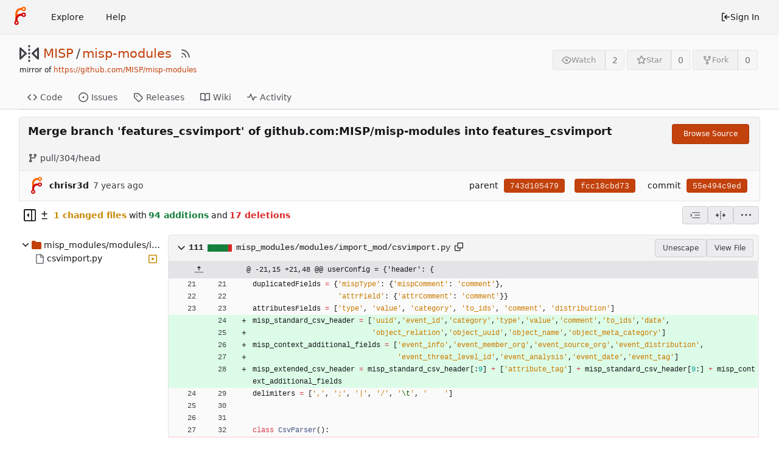

--- FILE ---
content_type: text/html; charset=utf-8
request_url: https://eugit.opencloud.lu/MISP/misp-modules/commit/55e494c9ed12c317c73335d7e2a3bfaa1a4159d6
body_size: 20260
content:
<!DOCTYPE html>
<html lang="en-US" class="theme-forgejo-auto">
<head>
	<meta name="viewport" content="width=device-width, initial-scale=1">
	<title>Merge branch &#39;features_csvimport&#39; of github.com:MISP/misp-modules into features_csvimport · 55e494c9ed - misp-modules - Open Cloud Git</title>
	<link rel="manifest" href="[data-uri]">
	<meta name="author" content="MISP">
	<meta name="description" content="misp-modules - Modules for expansion services, import and export in MISP">
	<meta name="keywords" content="git,forge,forgejo">
	<meta name="referrer" content="no-referrer">


	<link rel="alternate" type="application/atom+xml" title="" href="/MISP/misp-modules.atom">
	<link rel="alternate" type="application/rss+xml" title="" href="/MISP/misp-modules.rss">

	<link rel="icon" href="/assets/img/favicon.svg" type="image/svg+xml">
	<link rel="alternate icon" href="/assets/img/favicon.png" type="image/png">
	
<script>
	window.addEventListener('error', function(e) {window._globalHandlerErrors=window._globalHandlerErrors||[]; window._globalHandlerErrors.push(e);});
	window.config = {
		appUrl: 'https:\/\/eugit.opencloud.lu\/',
		appSubUrl: '',
		assetVersionEncoded: encodeURIComponent('1.20.4~1'), 
		assetUrlPrefix: '\/assets',
		runModeIsProd:  true ,
		customEmojis: {"codeberg":":codeberg:","forgejo":":forgejo:","git":":git:","gitea":":gitea:","github":":github:","gitlab":":gitlab:","gogs":":gogs:"},
		csrfToken: 'NY0htlUQnu5AAQ8NpnT13GU4a1I6MTc2OTYyODcxMDA4MDY3MzU5Mg',
		pageData: {},
		notificationSettings: {"EventSourceUpdateTime":10000,"MaxTimeout":60000,"MinTimeout":10000,"TimeoutStep":10000}, 
		enableTimeTracking:  true ,
		
		mermaidMaxSourceCharacters:  5000 ,
		
		i18n: {
			copy_success: 'Copied!',
			copy_error: 'Copy failed',
			error_occurred: 'An error occurred',
			network_error: 'Network error',
			remove_label_str: 'Remove item \u0022%s\u0022',
		},
	};
	
	window.config.pageData = window.config.pageData || {};
</script>
<script src="/assets/js/webcomponents.js?v=1.20.4~1"></script>

	<noscript>
		<style>
			.dropdown:hover > .menu { display: block; }
			.ui.secondary.menu .dropdown.item > .menu { margin-top: 0; }
		</style>
	</noscript>

	
		<meta property="og:title" content="misp-modules">
		<meta property="og:url" content="https://eugit.opencloud.lu/MISP/misp-modules">
		
			<meta property="og:description" content="Modules for expansion services, import and export in MISP">
		
	
	<meta property="og:type" content="object">
	
		<meta property="og:image" content="https://eugit.opencloud.lu/avatars/565d5e27f3074e07831f00a77e0306e1">
	

	<meta property="og:site_name" content="Open Cloud Git">
	<link rel="stylesheet" href="/assets/css/index.css?v=1.20.4~1">

	<link rel="stylesheet" href="/assets/css/theme-forgejo-auto.css?v=1.20.4~1">


	
</head>
<body>
	

	<div class="full height">
		<noscript>This website requires JavaScript.</noscript>

		

		
			


<nav id="navbar" class="ui secondary stackable menu" aria-label="Navigation Bar">
	<div class="item">
		
		<a href="/" aria-label="Home">
			<img width="30" height="30" src="/assets/img/logo.svg" alt="Logo" aria-hidden="true">
		</a>

		
		<div class="ui secondary menu navbar-mobile-right gt-gap-2">
			
			<button class="item ui icon mini button gt-p-3 gt-m-0" id="navbar-expand-toggle"><svg viewBox="0 0 16 16" class="svg octicon-three-bars" width="16" height="16" aria-hidden="true"><path d="M1 2.75A.75.75 0 0 1 1.75 2h12.5a.75.75 0 0 1 0 1.5H1.75A.75.75 0 0 1 1 2.75Zm0 5A.75.75 0 0 1 1.75 7h12.5a.75.75 0 0 1 0 1.5H1.75A.75.75 0 0 1 1 7.75ZM1.75 12h12.5a.75.75 0 0 1 0 1.5H1.75a.75.75 0 0 1 0-1.5Z"/></svg></button>
		</div>
	</div>

	
	
		<a class="item" href="/explore/organizations">Explore</a>
	

	

	
		<a class="item" target="_blank" rel="noopener noreferrer" href="https://forgejo.org/docs/latest/">Help</a>
	

	
	<div class="right menu">
		
			
			<a class="item" rel="nofollow" href="/user/login?redirect_to=%2fMISP%2fmisp-modules%2fcommit%2f55e494c9ed12c317c73335d7e2a3bfaa1a4159d6">
				<svg viewBox="0 0 16 16" class="svg octicon-sign-in" width="16" height="16" aria-hidden="true"><path d="M2 2.75C2 1.784 2.784 1 3.75 1h2.5a.75.75 0 0 1 0 1.5h-2.5a.25.25 0 0 0-.25.25v10.5c0 .138.112.25.25.25h2.5a.75.75 0 0 1 0 1.5h-2.5A1.75 1.75 0 0 1 2 13.25Zm6.56 4.5h5.69a.75.75 0 0 1 0 1.5H8.56l1.97 1.97a.749.749 0 0 1-.326 1.275.749.749 0 0 1-.734-.215L6.22 8.53a.75.75 0 0 1 0-1.06l3.25-3.25a.749.749 0 0 1 1.275.326.749.749 0 0 1-.215.734Z"/></svg> Sign In
			</a>
		
	</div>
</nav>

		



<div role="main" aria-label="Merge branch &#39;features_csvimport&#39; of github.com:MISP/misp-modules into features_csvimport · 55e494c9ed" class="page-content repository diff">
	<div class="header-wrapper">

	<div class="ui container">
		<div class="repo-header">
			<div class="repo-title-wrap gt-df gt-fc">
				<div class="repo-title" role="heading" aria-level="1">
					
					
						<div class="repo-icon gt-mr-3">
	
		
			<svg viewBox="0 0 16 16" class="svg octicon-mirror" width="32" height="32" aria-hidden="true"><path d="M15.547 3.061A.75.75 0 0 1 16 3.75v8.5a.751.751 0 0 1-1.265.545l-4.5-4.25a.75.75 0 0 1 0-1.09l4.5-4.25a.75.75 0 0 1 .812-.144ZM0 12.25v-8.5a.751.751 0 0 1 1.265-.545l4.5 4.25a.75.75 0 0 1 0 1.09l-4.5 4.25A.75.75 0 0 1 0 12.25Zm1.5-6.76v5.02L4.158 8ZM11.842 8l2.658 2.51V5.49ZM8 4a.75.75 0 0 1 .75.75v.5a.75.75 0 0 1-1.5 0v-.5A.75.75 0 0 1 8 4Zm.75-2.25v.5a.75.75 0 0 1-1.5 0v-.5a.75.75 0 0 1 1.5 0Zm0 6v.5a.75.75 0 0 1-1.5 0v-.5a.75.75 0 0 1 1.5 0ZM8 10a.75.75 0 0 1 .75.75v.5a.75.75 0 0 1-1.5 0v-.5A.75.75 0 0 1 8 10Zm0 3a.75.75 0 0 1 .75.75v.5a.75.75 0 0 1-1.5 0v-.5A.75.75 0 0 1 8 13Z"/></svg>
		
	
</div>

					
					<a href="/MISP">MISP</a>
					<div class="gt-mx-2">/</div>
					<a href="/MISP/misp-modules">misp-modules</a>
					<div class="labels gt-df gt-ac gt-fw">
						
							
								
							
						
						
					</div>
					
						<a class="rss-icon gt-ml-3" href="/MISP/misp-modules.rss" data-tooltip-content="RSS Feed"><svg viewBox="0 0 16 16" class="svg octicon-rss" width="18" height="18" aria-hidden="true"><path d="M2.002 2.725a.75.75 0 0 1 .797-.699C8.79 2.42 13.58 7.21 13.974 13.201a.75.75 0 0 1-1.497.098 10.502 10.502 0 0 0-9.776-9.776.747.747 0 0 1-.7-.798ZM2.84 7.05h-.002a7.002 7.002 0 0 1 6.113 6.111.75.75 0 0 1-1.49.178 5.503 5.503 0 0 0-4.8-4.8.75.75 0 0 1 .179-1.489ZM2 13a1 1 0 1 1 2 0 1 1 0 0 1-2 0Z"/></svg></a>
					
				</div>
				
					
					<div class="fork-flag">mirror of <a target="_blank" rel="noopener noreferrer" href="https://github.com/MISP/misp-modules">https://github.com/MISP/misp-modules</a></div>
				
				
				
			</div>
			
				<div class="repo-buttons">
					
					<form method="post" action="/MISP/misp-modules/action/watch?redirect_to=%2fMISP%2fmisp-modules%2fcommit%2f55e494c9ed12c317c73335d7e2a3bfaa1a4159d6">
						<input type="hidden" name="_csrf" value="NY0htlUQnu5AAQ8NpnT13GU4a1I6MTc2OTYyODcxMDA4MDY3MzU5Mg">
						<div class="ui labeled button" data-tooltip-content="Sign in to watch this repository.">
							<button type="submit" class="ui compact small basic button" disabled>
								<svg viewBox="0 0 16 16" class="svg octicon-eye" width="16" height="16" aria-hidden="true"><path d="M8 2c1.981 0 3.671.992 4.933 2.078 1.27 1.091 2.187 2.345 2.637 3.023a1.62 1.62 0 0 1 0 1.798c-.45.678-1.367 1.932-2.637 3.023C11.67 13.008 9.981 14 8 14c-1.981 0-3.671-.992-4.933-2.078C1.797 10.83.88 9.576.43 8.898a1.62 1.62 0 0 1 0-1.798c.45-.677 1.367-1.931 2.637-3.022C4.33 2.992 6.019 2 8 2ZM1.679 7.932a.12.12 0 0 0 0 .136c.411.622 1.241 1.75 2.366 2.717C5.176 11.758 6.527 12.5 8 12.5c1.473 0 2.825-.742 3.955-1.715 1.124-.967 1.954-2.096 2.366-2.717a.12.12 0 0 0 0-.136c-.412-.621-1.242-1.75-2.366-2.717C10.824 4.242 9.473 3.5 8 3.5c-1.473 0-2.825.742-3.955 1.715-1.124.967-1.954 2.096-2.366 2.717ZM8 10a2 2 0 1 1-.001-3.999A2 2 0 0 1 8 10Z"/></svg>Watch
							</button>
							<a class="ui basic label" href="/MISP/misp-modules/watchers">
								2
							</a>
						</div>
					</form>
					
						<form method="post" action="/MISP/misp-modules/action/star?redirect_to=%2fMISP%2fmisp-modules%2fcommit%2f55e494c9ed12c317c73335d7e2a3bfaa1a4159d6">
							<input type="hidden" name="_csrf" value="NY0htlUQnu5AAQ8NpnT13GU4a1I6MTc2OTYyODcxMDA4MDY3MzU5Mg">
							<div class="ui labeled button" data-tooltip-content="Sign in to star this repository.">
								<button type="submit" class="ui compact small basic button" disabled>
									<svg viewBox="0 0 16 16" class="svg octicon-star" width="16" height="16" aria-hidden="true"><path d="M8 .25a.75.75 0 0 1 .673.418l1.882 3.815 4.21.612a.75.75 0 0 1 .416 1.279l-3.046 2.97.719 4.192a.751.751 0 0 1-1.088.791L8 12.347l-3.766 1.98a.75.75 0 0 1-1.088-.79l.72-4.194L.818 6.374a.75.75 0 0 1 .416-1.28l4.21-.611L7.327.668A.75.75 0 0 1 8 .25Zm0 2.445L6.615 5.5a.75.75 0 0 1-.564.41l-3.097.45 2.24 2.184a.75.75 0 0 1 .216.664l-.528 3.084 2.769-1.456a.75.75 0 0 1 .698 0l2.77 1.456-.53-3.084a.75.75 0 0 1 .216-.664l2.24-2.183-3.096-.45a.75.75 0 0 1-.564-.41L8 2.694Z"/></svg>Star
								</button>
								<a class="ui basic label" href="/MISP/misp-modules/stars">
									0
								</a>
							</div>
						</form>
					
					
						<div class="ui labeled button
							
								disabled
							"
							
								data-tooltip-content="Sign in to fork this repository."
							
						>
							<a class="ui compact small basic button"
								
									
								
							>
								<svg viewBox="0 0 16 16" class="svg octicon-repo-forked" width="16" height="16" aria-hidden="true"><path d="M5 5.372v.878c0 .414.336.75.75.75h4.5a.75.75 0 0 0 .75-.75v-.878a2.25 2.25 0 1 1 1.5 0v.878a2.25 2.25 0 0 1-2.25 2.25h-1.5v2.128a2.251 2.251 0 1 1-1.5 0V8.5h-1.5A2.25 2.25 0 0 1 3.5 6.25v-.878a2.25 2.25 0 1 1 1.5 0ZM5 3.25a.75.75 0 1 0-1.5 0 .75.75 0 0 0 1.5 0Zm6.75.75a.75.75 0 1 0 0-1.5.75.75 0 0 0 0 1.5Zm-3 8.75a.75.75 0 1 0-1.5 0 .75.75 0 0 0 1.5 0Z"/></svg>Fork
							</a>
							<div class="ui small modal" id="fork-repo-modal">
								<div class="header">
									You&#39;ve already forked misp-modules
								</div>
								<div class="content gt-text-left">
									<div class="ui list">
										
									</div>
									
								</div>
							</div>
							<a class="ui basic label" href="/MISP/misp-modules/forks">
								0
							</a>
						</div>
					
				</div>
			
		</div>
	</div>

	<div class="ui tabs container">
		
			<div class="ui tabular menu navbar gt-overflow-x-auto gt-overflow-y-hidden">
				
				<a class="item" href="/MISP/misp-modules/src/branch/master">
					<svg viewBox="0 0 16 16" class="svg octicon-code" width="16" height="16" aria-hidden="true"><path d="m11.28 3.22 4.25 4.25a.75.75 0 0 1 0 1.06l-4.25 4.25a.749.749 0 0 1-1.275-.326.749.749 0 0 1 .215-.734L13.94 8l-3.72-3.72a.749.749 0 0 1 .326-1.275.749.749 0 0 1 .734.215Zm-6.56 0a.751.751 0 0 1 1.042.018.751.751 0 0 1 .018 1.042L2.06 8l3.72 3.72a.749.749 0 0 1-.326 1.275.749.749 0 0 1-.734-.215L.47 8.53a.75.75 0 0 1 0-1.06Z"/></svg> Code
				</a>
				

				
					<a class="item" href="/MISP/misp-modules/issues">
						<svg viewBox="0 0 16 16" class="svg octicon-issue-opened" width="16" height="16" aria-hidden="true"><path d="M8 9.5a1.5 1.5 0 1 0 0-3 1.5 1.5 0 0 0 0 3Z"/><path d="M8 0a8 8 0 1 1 0 16A8 8 0 0 1 8 0ZM1.5 8a6.5 6.5 0 1 0 13 0 6.5 6.5 0 0 0-13 0Z"/></svg> Issues
						
					</a>
				

				

				

				

				

				

				
				<a class="item" href="/MISP/misp-modules/releases">
					<svg viewBox="0 0 16 16" class="svg octicon-tag" width="16" height="16" aria-hidden="true"><path d="M1 7.775V2.75C1 1.784 1.784 1 2.75 1h5.025c.464 0 .91.184 1.238.513l6.25 6.25a1.75 1.75 0 0 1 0 2.474l-5.026 5.026a1.75 1.75 0 0 1-2.474 0l-6.25-6.25A1.752 1.752 0 0 1 1 7.775Zm1.5 0c0 .066.026.13.073.177l6.25 6.25a.25.25 0 0 0 .354 0l5.025-5.025a.25.25 0 0 0 0-.354l-6.25-6.25a.25.25 0 0 0-.177-.073H2.75a.25.25 0 0 0-.25.25ZM6 5a1 1 0 1 1 0 2 1 1 0 0 1 0-2Z"/></svg> Releases
					
				</a>
				

				
					<a class="item" href="/MISP/misp-modules/wiki">
						<svg viewBox="0 0 16 16" class="svg octicon-book" width="16" height="16" aria-hidden="true"><path d="M0 1.75A.75.75 0 0 1 .75 1h4.253c1.227 0 2.317.59 3 1.501A3.743 3.743 0 0 1 11.006 1h4.245a.75.75 0 0 1 .75.75v10.5a.75.75 0 0 1-.75.75h-4.507a2.25 2.25 0 0 0-1.591.659l-.622.621a.75.75 0 0 1-1.06 0l-.622-.621A2.25 2.25 0 0 0 5.258 13H.75a.75.75 0 0 1-.75-.75Zm7.251 10.324.004-5.073-.002-2.253A2.25 2.25 0 0 0 5.003 2.5H1.5v9h3.757a3.75 3.75 0 0 1 1.994.574ZM8.755 4.75l-.004 7.322a3.752 3.752 0 0 1 1.992-.572H14.5v-9h-3.495a2.25 2.25 0 0 0-2.25 2.25Z"/></svg> Wiki
					</a>
				

				

				
					<a class="item" href="/MISP/misp-modules/activity">
						<svg viewBox="0 0 16 16" class="svg octicon-pulse" width="16" height="16" aria-hidden="true"><path d="M6 2c.306 0 .582.187.696.471L10 10.731l1.304-3.26A.751.751 0 0 1 12 7h3.25a.75.75 0 0 1 0 1.5h-2.742l-1.812 4.528a.751.751 0 0 1-1.392 0L6 4.77 4.696 8.03A.75.75 0 0 1 4 8.5H.75a.75.75 0 0 1 0-1.5h2.742l1.812-4.529A.751.751 0 0 1 6 2Z"/></svg> Activity
					</a>
				

				

				
			</div>
		
	</div>
	<div class="ui tabs divider"></div>
</div>

	<div class="ui container fluid padded">
		
		
		<div class="ui top attached header clearing segment gt-relative commit-header ">
			<div class="gt-df gt-mb-4 gt-fw">
				<h3 class="gt-mb-0 gt-f1"><span class="commit-summary" title="Merge branch &#39;features_csvimport&#39; of github.com:MISP/misp-modules into features_csvimport">Merge branch &#39;features_csvimport&#39; of github.com:MISP/misp-modules into features_csvimport</span>
</h3>
				
					<div>
						<a class="ui primary tiny button" href="/MISP/misp-modules/src/commit/55e494c9ed12c317c73335d7e2a3bfaa1a4159d6">
							Browse Source
						</a>
						
					</div>
				
			</div>
			
			
				<span class="text grey gt-mr-3"><svg viewBox="0 0 16 16" class="gt-mr-2 svg octicon-git-branch" width="16" height="16" aria-hidden="true"><path d="M9.5 3.25a2.25 2.25 0 1 1 3 2.122V6A2.5 2.5 0 0 1 10 8.5H6a1 1 0 0 0-1 1v1.128a2.251 2.251 0 1 1-1.5 0V5.372a2.25 2.25 0 1 1 1.5 0v1.836A2.493 2.493 0 0 1 6 7h4a1 1 0 0 0 1-1v-.628A2.25 2.25 0 0 1 9.5 3.25Zm-6 0a.75.75 0 1 0 1.5 0 .75.75 0 0 0-1.5 0Zm8.25-.75a.75.75 0 1 0 0 1.5.75.75 0 0 0 0-1.5ZM4.25 12a.75.75 0 1 0 0 1.5.75.75 0 0 0 0-1.5Z"/></svg>pull/304/head</span>
			
			
		</div>
		<div class="ui attached segment gt-df gt-ac gt-sb gt-py-2 commit-header-row gt-fw ">
				<div class="gt-df gt-ac author">
					
						<img class="ui avatar gt-vm gt-mr-3" src="/assets/img/avatar_default.png" title="chris.studer.68@gmail.com" width="28" height="28"/>
						<strong>chrisr3d</strong>
					
					<span class="text grey gt-ml-3" id="authored-time"><relative-time class="time-since" prefix="" tense="past" datetime="2019-04-30T17:16:31+02:00" data-tooltip-content data-tooltip-interactive="true">2019-04-30 17:16:31 +02:00</relative-time></span>
					
				</div>
				<div class="ui horizontal list gt-df gt-ac">
					
						<div class="item">
							<span>parent</span>
							
								
									<a class="ui primary sha label" href="/MISP/misp-modules/commit/743d10547934b8d06c2183cd3e2d906d441a6e3d">743d105479</a>
								
							
								
									<a class="ui primary sha label" href="/MISP/misp-modules/commit/fcc18cbd73d72557351588acff4de79bb0d7dcae">fcc18cbd73</a>
								
							
						</div>
					
					<div class="item">
						<span>commit</span>
						<span class="ui primary sha label">55e494c9ed</span>
					</div>
				</div>
		</div>
		
		
		<div>
	<div class="diff-detail-box diff-box sticky gt-df gt-sb gt-ac gt-fw">
		<div class="gt-df gt-ac gt-fw">
			
				<button class="diff-toggle-file-tree-button gt-df gt-ac not-mobile" data-show-text="Show file tree" data-hide-text="Hide file tree">
					
					<svg viewBox="0 0 16 16" class="icon gt-hidden svg octicon-sidebar-collapse" width="20" height="20" aria-hidden="true"><path d="M6.823 7.823a.25.25 0 0 1 0 .354l-2.396 2.396A.25.25 0 0 1 4 10.396V5.604a.25.25 0 0 1 .427-.177Z"/><path d="M1.75 0h12.5C15.216 0 16 .784 16 1.75v12.5A1.75 1.75 0 0 1 14.25 16H1.75A1.75 1.75 0 0 1 0 14.25V1.75C0 .784.784 0 1.75 0ZM1.5 1.75v12.5c0 .138.112.25.25.25H9.5v-13H1.75a.25.25 0 0 0-.25.25ZM11 14.5h3.25a.25.25 0 0 0 .25-.25V1.75a.25.25 0 0 0-.25-.25H11Z"/></svg>
					<svg viewBox="0 0 16 16" class="icon gt-hidden svg octicon-sidebar-expand" width="20" height="20" aria-hidden="true"><path d="m4.177 7.823 2.396-2.396A.25.25 0 0 1 7 5.604v4.792a.25.25 0 0 1-.427.177L4.177 8.177a.25.25 0 0 1 0-.354Z"/><path d="M0 1.75C0 .784.784 0 1.75 0h12.5C15.216 0 16 .784 16 1.75v12.5A1.75 1.75 0 0 1 14.25 16H1.75A1.75 1.75 0 0 1 0 14.25Zm1.75-.25a.25.25 0 0 0-.25.25v12.5c0 .138.112.25.25.25H9.5v-13Zm12.5 13a.25.25 0 0 0 .25-.25V1.75a.25.25 0 0 0-.25-.25H11v13Z"/></svg>
				</button>
				<script>
					
					const diffTreeVisible = localStorage?.getItem('diff_file_tree_visible') !== 'false';
					const diffTreeBtn = document.querySelector('.diff-toggle-file-tree-button');
					const diffTreeIcon = `.octicon-sidebar-${diffTreeVisible ? 'expand' : 'collapse'}`;
					diffTreeBtn.querySelector(diffTreeIcon).classList.remove('gt-hidden');
					diffTreeBtn.setAttribute('data-tooltip-content', diffTreeBtn.getAttribute(diffTreeVisible ? 'data-hide-text' : 'data-show-text'));
				</script>
				<div class="diff-detail-stats gt-df gt-ac gt-fw">
					<svg viewBox="0 0 16 16" class="gt-mr-2 svg octicon-diff" width="16" height="16" aria-hidden="true"><path d="M8.75 1.75V5H12a.75.75 0 0 1 0 1.5H8.75v3.25a.75.75 0 0 1-1.5 0V6.5H4A.75.75 0 0 1 4 5h3.25V1.75a.75.75 0 0 1 1.5 0ZM4 13h8a.75.75 0 0 1 0 1.5H4A.75.75 0 0 1 4 13Z"/></svg><strong> 1 changed files</strong> with <strong>94 additions</strong> and <strong>17 deletions</strong>
				</div>
			
		</div>
		<div class="diff-detail-actions gt-df gt-ac gt-gap-2 gt-fw">
			
			<div class="ui dropdown tiny basic button" data-tooltip-content="Whitespace">
	<svg viewBox="0 0 15 15" class="svg gitea-whitespace" width="16" height="16" aria-hidden="true"><path d="m2.5 7.5.35.35a.5.5 0 0 0 0-.7l-.35.35ZM3 4h12V3H3v1Zm4 4h8V7H7v1Zm-4 4h12v-1H3v1ZM.85 9.85l2-2-.7-.7-2 2 .7.7Zm2-2.7-2-2-.7.7 2 2 .7-.7Z"/></svg>
	<div class="menu">
		<a class="item" href="?style=unified&whitespace=show-all&show-outdated=">
			<label class="gt-pointer-events-none">
				<input class="gt-mr-3 gt-pointer-events-none" type="radio" checked>
				Show all changes
			</label>
		</a>
		<a class="item" href="?style=unified&whitespace=ignore-all&show-outdated=">
			<label class="gt-pointer-events-none">
				<input class="gt-mr-3 gt-pointer-events-none" type="radio">
				Ignore whitespace when comparing lines
				<label>
		</a>
		<a class="item" href="?style=unified&whitespace=ignore-change&show-outdated=">
			<label class="gt-pointer-events-none">
				<input class="gt-mr-3 gt-pointer-events-none" type="radio">
				Ignore changes in amount of whitespace
			</label>
		</a>
		<a class="item" href="?style=unified&whitespace=ignore-eol&show-outdated=">
			<label class="gt-pointer-events-none">
				<input class="gt-mr-3 gt-pointer-events-none" type="radio">
				Ignore changes in whitespace at EOL
			</label>
		</a>
	</div>
</div>
<a class="ui tiny basic button" href="?style=split&whitespace=show-all&show-outdated=" data-tooltip-content="Split View"><svg viewBox="0 0 16 16" class="svg gitea-split" width="16" height="16" aria-hidden="true"><path d="M7.25 14.25a.75.75 0 0 0 1.5 0v-.5a.75.75 0 0 0-1.5 0zM8 12a.75.75 0 0 1-.75-.75v-.5a.75.75 0 0 1 1.5 0v.5A.75.75 0 0 1 8 12Zm-.75-3.75a.75.75 0 0 0 1.5 0v-.5a.75.75 0 0 0-1.5 0zM8 6a.75.75 0 0 1-.75-.75v-.5a.75.75 0 0 1 1.5 0v.5A.75.75 0 0 1 8 6Zm-.75-3.75a.75.75 0 0 0 1.5 0v-.5a.75.75 0 0 0-1.5 0zm4.1 6.5a.75.75 0 0 1 0-1.5h1.25V5.1a.25.25 0 0 1 .43-.17l2.9 2.9a.25.25 0 0 1 0 .35l-2.9 2.9a.25.25 0 0 1-.43-.18V8.75ZM3.4 10.9V8.75h1.25a.75.75 0 0 0 0-1.5H3.4V5.1a.25.25 0 0 0-.43-.17l-2.9 2.9a.25.25 0 0 0 0 .35l2.9 2.9a.25.25 0 0 0 .43-.18z"/></svg></a>

			<div class="ui dropdown tiny basic button" data-tooltip-content="Diff Options">
	<svg viewBox="0 0 16 16" class="svg octicon-kebab-horizontal" width="16" height="16" aria-hidden="true"><path d="M8 9a1.5 1.5 0 1 0 0-3 1.5 1.5 0 0 0 0 3ZM1.5 9a1.5 1.5 0 1 0 0-3 1.5 1.5 0 0 0 0 3Zm13 0a1.5 1.5 0 1 0 0-3 1.5 1.5 0 0 0 0 3Z"/></svg>
	<div class="menu">
		<a class="item" id="show-file-list-btn">Show Stats</a>
		
			<a class="item" href="/MISP/misp-modules/commit/55e494c9ed12c317c73335d7e2a3bfaa1a4159d6.patch" download="55e494c9ed.patch">Download Patch File</a>
			<a class="item" href="/MISP/misp-modules/commit/55e494c9ed12c317c73335d7e2a3bfaa1a4159d6.diff" download="55e494c9ed.diff">Download Diff File</a>
		
		<a id="expand-files-btn" class="item">Expand all files</a>
		<a id="collapse-files-btn"class="item">Collapse all files</a>
		
	</div>
</div>

			
		</div>
	</div>
	
		<script id="diff-data-script" type="module">
			const diffDataFiles = [{Name:"misp_modules\/modules\/import_mod\/csvimport.py",NameHash:"b7caa1d80a329cacb81772a0850993075997efac",Type: 2 ,IsBin: false ,Addition: 94 ,Deletion: 17 },];
			const diffData = {
				isIncomplete:  false ,
				tooManyFilesMessage: "Some files were not shown because too many files have changed in this diff",
				binaryFileMessage: "BIN",
				showMoreMessage: "Show More",
				statisticsMessage: "%d changes: %d additions and %d deletions",
				linkLoadMore: "\/MISP\/misp-modules\/commit\/55e494c9ed12c317c73335d7e2a3bfaa1a4159d6?skip-to=&file-only=true",
			};

			
			
			
			let diffFileInfo = window.config.pageData.diffFileInfo || {
				files:[],
				fileTreeIsVisible: false,
				fileListIsVisible: false,
				isLoadingNewData: false,
				selectedItem: '',
			};
			diffFileInfo = Object.assign(diffFileInfo, diffData);
			diffFileInfo.files.push(...diffDataFiles);
			window.config.pageData.diffFileInfo = diffFileInfo;
		</script>
		<div id="diff-file-list"></div>
	
	<div id="diff-container">
		
			<div id="diff-file-tree" class="gt-hidden"></div>
			<script>
				if (diffTreeVisible) document.getElementById('diff-file-tree').classList.remove('gt-hidden');
			</script>
			<div id="diff-file-boxes" class="sixteen wide column">
				
					
					
					
					
					
					
					
					
					<div class="diff-file-box diff-box file-content tab-size-8 gt-mt-3" id="diff-b7caa1d80a329cacb81772a0850993075997efac" data-old-filename="misp_modules/modules/import_mod/csvimport.py" data-new-filename="misp_modules/modules/import_mod/csvimport.py" >
						<h4 class="diff-file-header sticky-2nd-row ui top attached normal header gt-df gt-ac gt-sb gt-fw">
							<div class="diff-file-name gt-df gt-ac gt-gap-2 gt-fw">
								<button class="fold-file btn interact-bg gt-p-2">
									
										<svg viewBox="0 0 16 16" class="svg octicon-chevron-down" width="18" height="18" aria-hidden="true"><path d="M12.78 5.22a.749.749 0 0 1 0 1.06l-4.25 4.25a.749.749 0 0 1-1.06 0L3.22 6.28a.749.749 0 1 1 1.06-1.06L8 8.939l3.72-3.719a.749.749 0 0 1 1.06 0Z"/></svg>
									
								</button>
								<div class="gt-font-semibold gt-df gt-ac gt-mono">
									
										111
<span class="diff-stats-bar gt-mx-3" data-tooltip-content="111 changes: 94 additions and 17 deletions">
	
	<div class="diff-stats-add-bar" style="width: 84.68468468468468%"></div>
</span>

									
								</div>
								<span class="file gt-mono"><a class="muted file-link" title="misp_modules/modules/import_mod/csvimport.py" href="#diff-b7caa1d80a329cacb81772a0850993075997efac">misp_modules/modules/import_mod/csvimport.py</a></span>
								<button class="btn interact-fg gt-p-3" data-clipboard-text="misp_modules/modules/import_mod/csvimport.py"><svg viewBox="0 0 16 16" class="svg octicon-copy" width="14" height="14" aria-hidden="true"><path d="M0 6.75C0 5.784.784 5 1.75 5h1.5a.75.75 0 0 1 0 1.5h-1.5a.25.25 0 0 0-.25.25v7.5c0 .138.112.25.25.25h7.5a.25.25 0 0 0 .25-.25v-1.5a.75.75 0 0 1 1.5 0v1.5A1.75 1.75 0 0 1 9.25 16h-7.5A1.75 1.75 0 0 1 0 14.25Z"/><path d="M5 1.75C5 .784 5.784 0 6.75 0h7.5C15.216 0 16 .784 16 1.75v7.5A1.75 1.75 0 0 1 14.25 11h-7.5A1.75 1.75 0 0 1 5 9.25Zm1.75-.25a.25.25 0 0 0-.25.25v7.5c0 .138.112.25.25.25h7.5a.25.25 0 0 0 .25-.25v-7.5a.25.25 0 0 0-.25-.25Z"/></svg></button>
								
								
								
							</div>
							<div class="diff-file-header-actions gt-df gt-ac gt-gap-2 gt-fw">
								
								
								
								
									<button class="ui basic tiny button unescape-button not-mobile">Unescape</button>
									<button class="ui basic tiny button escape-button gt-hidden">Escape</button>
								
								
									
										<a class="ui basic tiny button" rel="nofollow" href="/MISP/misp-modules/src/commit/55e494c9ed12c317c73335d7e2a3bfaa1a4159d6/misp_modules/modules/import_mod/csvimport.py">View File</a>
									
								
								
							</div>
						</h4>
						<div class="diff-file-body ui attached unstackable table segment" >
							<div id="diff-source-b7caa1d80a329cacb81772a0850993075997efac" class="file-body file-code unicode-escaped code-diff code-diff-unified">
								
									<table class="chroma" data-new-comment-url="/files/reviews/new_comment" data-path="misp_modules/modules/import_mod/csvimport.py">
										
											
<colgroup>
	<col width="50">
	<col width="50">
	<col width="10">
	<col width="10">
	<col>
</colgroup>

	
		<tr class="tag-code nl-0 ol-0" data-line-type="tag">
			
				
					<td colspan="2" class="lines-num">
						<div class="gt-df">
							
							
								<button class="code-expander-button" data-url="/MISP/misp-modules/blob_excerpt/55e494c9ed12c317c73335d7e2a3bfaa1a4159d6" data-query="last_left=0&amp;last_right=0&amp;left=21&amp;right=21&amp;left_hunk_size=15&amp;right_hunk_size=48&amp;path=misp_modules%2Fmodules%2Fimport_mod%2Fcsvimport.py&style=unified&direction=up&wiki=" data-anchor="diff-b7caa1d80a329cacb81772a0850993075997efacK21">
									<svg viewBox="0 0 16 16" class="svg octicon-fold-up" width="16" height="16" aria-hidden="true"><path d="M7.823 1.677 4.927 4.573A.25.25 0 0 0 5.104 5H7.25v3.236a.75.75 0 1 0 1.5 0V5h2.146a.25.25 0 0 0 .177-.427L8.177 1.677a.25.25 0 0 0-.354 0ZM13.75 11a.75.75 0 0 0 0 1.5h.5a.75.75 0 0 0 0-1.5h-.5Zm-3.75.75a.75.75 0 0 1 .75-.75h.5a.75.75 0 0 1 0 1.5h-.5a.75.75 0 0 1-.75-.75ZM7.75 11a.75.75 0 0 0 0 1.5h.5a.75.75 0 0 0 0-1.5h-.5ZM4 11.75a.75.75 0 0 1 .75-.75h.5a.75.75 0 0 1 0 1.5h-.5a.75.75 0 0 1-.75-.75ZM1.75 11a.75.75 0 0 0 0 1.5h.5a.75.75 0 0 0 0-1.5h-.5Z"/></svg>
								</button>
							
							
						</div>
					</td>
				
			
			<td class="lines-escape"></td>
			<td class="lines-type-marker"><span class="gt-mono" data-type-marker=""></span></td>
			
				<td class="chroma lines-code blob-hunk"><code class="code-inner">@ -21,15 +21,48 @@ userConfig = {&#39;header&#39;: {</code>
</td>
			
		</tr>
		
	
		<tr class="same-code nl-1 ol-1" data-line-type="same">
			
				<td class="lines-num lines-num-old" data-line-num="21"><span rel="diff-b7caa1d80a329cacb81772a0850993075997efacL21"></span></td>
				<td class="lines-num lines-num-new" data-line-num="21"><span rel="diff-b7caa1d80a329cacb81772a0850993075997efacR21"></span></td>
			
			<td class="lines-escape"></td>
			<td class="lines-type-marker"><span class="gt-mono" data-type-marker=" "></span></td>
			
				<td class="chroma lines-code"><code class="code-inner"><span class="n">duplicatedFields</span> <span class="o">=</span> <span class="p">{</span><span class="sa"></span><span class="s1">&#39;</span><span class="s1">mispType</span><span class="s1">&#39;</span><span class="p">:</span> <span class="p">{</span><span class="sa"></span><span class="s1">&#39;</span><span class="s1">mispComment</span><span class="s1">&#39;</span><span class="p">:</span> <span class="sa"></span><span class="s1">&#39;</span><span class="s1">comment</span><span class="s1">&#39;</span><span class="p">}</span><span class="p">,</span></code>
</td>
			
		</tr>
		
	
		<tr class="same-code nl-2 ol-2" data-line-type="same">
			
				<td class="lines-num lines-num-old" data-line-num="22"><span rel="diff-b7caa1d80a329cacb81772a0850993075997efacL22"></span></td>
				<td class="lines-num lines-num-new" data-line-num="22"><span rel="diff-b7caa1d80a329cacb81772a0850993075997efacR22"></span></td>
			
			<td class="lines-escape"></td>
			<td class="lines-type-marker"><span class="gt-mono" data-type-marker=" "></span></td>
			
				<td class="chroma lines-code"><code class="code-inner">                    <span class="sa"></span><span class="s1">&#39;</span><span class="s1">attrField</span><span class="s1">&#39;</span><span class="p">:</span> <span class="p">{</span><span class="sa"></span><span class="s1">&#39;</span><span class="s1">attrComment</span><span class="s1">&#39;</span><span class="p">:</span> <span class="sa"></span><span class="s1">&#39;</span><span class="s1">comment</span><span class="s1">&#39;</span><span class="p">}</span><span class="p">}</span></code>
</td>
			
		</tr>
		
	
		<tr class="same-code nl-3 ol-3" data-line-type="same">
			
				<td class="lines-num lines-num-old" data-line-num="23"><span rel="diff-b7caa1d80a329cacb81772a0850993075997efacL23"></span></td>
				<td class="lines-num lines-num-new" data-line-num="23"><span rel="diff-b7caa1d80a329cacb81772a0850993075997efacR23"></span></td>
			
			<td class="lines-escape"></td>
			<td class="lines-type-marker"><span class="gt-mono" data-type-marker=" "></span></td>
			
				<td class="chroma lines-code"><code class="code-inner"><span class="n">attributesFields</span> <span class="o">=</span> <span class="p">[</span><span class="sa"></span><span class="s1">&#39;</span><span class="s1">type</span><span class="s1">&#39;</span><span class="p">,</span> <span class="sa"></span><span class="s1">&#39;</span><span class="s1">value</span><span class="s1">&#39;</span><span class="p">,</span> <span class="sa"></span><span class="s1">&#39;</span><span class="s1">category</span><span class="s1">&#39;</span><span class="p">,</span> <span class="sa"></span><span class="s1">&#39;</span><span class="s1">to_ids</span><span class="s1">&#39;</span><span class="p">,</span> <span class="sa"></span><span class="s1">&#39;</span><span class="s1">comment</span><span class="s1">&#39;</span><span class="p">,</span> <span class="sa"></span><span class="s1">&#39;</span><span class="s1">distribution</span><span class="s1">&#39;</span><span class="p">]</span></code>
</td>
			
		</tr>
		
	
		<tr class="add-code nl-4 ol-4" data-line-type="add">
			
				<td class="lines-num lines-num-old" data-line-num=""><span rel=""></span></td>
				<td class="lines-num lines-num-new" data-line-num="24"><span rel="diff-b7caa1d80a329cacb81772a0850993075997efacR24"></span></td>
			
			<td class="lines-escape"></td>
			<td class="lines-type-marker"><span class="gt-mono" data-type-marker="&#43;"></span></td>
			
				<td class="chroma lines-code"><code class="code-inner"><span class="n">misp_standard_csv_header</span> <span class="o">=</span> <span class="p">[</span><span class="sa"></span><span class="s1">&#39;</span><span class="s1">uuid</span><span class="s1">&#39;</span><span class="p">,</span><span class="sa"></span><span class="s1">&#39;</span><span class="s1">event_id</span><span class="s1">&#39;</span><span class="p">,</span><span class="sa"></span><span class="s1">&#39;</span><span class="s1">category</span><span class="s1">&#39;</span><span class="p">,</span><span class="sa"></span><span class="s1">&#39;</span><span class="s1">type</span><span class="s1">&#39;</span><span class="p">,</span><span class="sa"></span><span class="s1">&#39;</span><span class="s1">value</span><span class="s1">&#39;</span><span class="p">,</span><span class="sa"></span><span class="s1">&#39;</span><span class="s1">comment</span><span class="s1">&#39;</span><span class="p">,</span><span class="sa"></span><span class="s1">&#39;</span><span class="s1">to_ids</span><span class="s1">&#39;</span><span class="p">,</span><span class="sa"></span><span class="s1">&#39;</span><span class="s1">date</span><span class="s1">&#39;</span><span class="p">,</span></code>
</td>
			
		</tr>
		
	
		<tr class="add-code nl-5 ol-5" data-line-type="add">
			
				<td class="lines-num lines-num-old" data-line-num=""><span rel=""></span></td>
				<td class="lines-num lines-num-new" data-line-num="25"><span rel="diff-b7caa1d80a329cacb81772a0850993075997efacR25"></span></td>
			
			<td class="lines-escape"></td>
			<td class="lines-type-marker"><span class="gt-mono" data-type-marker="&#43;"></span></td>
			
				<td class="chroma lines-code"><code class="code-inner">                            <span class="sa"></span><span class="s1">&#39;</span><span class="s1">object_relation</span><span class="s1">&#39;</span><span class="p">,</span><span class="sa"></span><span class="s1">&#39;</span><span class="s1">object_uuid</span><span class="s1">&#39;</span><span class="p">,</span><span class="sa"></span><span class="s1">&#39;</span><span class="s1">object_name</span><span class="s1">&#39;</span><span class="p">,</span><span class="sa"></span><span class="s1">&#39;</span><span class="s1">object_meta_category</span><span class="s1">&#39;</span><span class="p">]</span></code>
</td>
			
		</tr>
		
	
		<tr class="add-code nl-6 ol-6" data-line-type="add">
			
				<td class="lines-num lines-num-old" data-line-num=""><span rel=""></span></td>
				<td class="lines-num lines-num-new" data-line-num="26"><span rel="diff-b7caa1d80a329cacb81772a0850993075997efacR26"></span></td>
			
			<td class="lines-escape"></td>
			<td class="lines-type-marker"><span class="gt-mono" data-type-marker="&#43;"></span></td>
			
				<td class="chroma lines-code"><code class="code-inner"><span class="n">misp_context_additional_fields</span> <span class="o">=</span> <span class="p">[</span><span class="sa"></span><span class="s1">&#39;</span><span class="s1">event_info</span><span class="s1">&#39;</span><span class="p">,</span><span class="sa"></span><span class="s1">&#39;</span><span class="s1">event_member_org</span><span class="s1">&#39;</span><span class="p">,</span><span class="sa"></span><span class="s1">&#39;</span><span class="s1">event_source_org</span><span class="s1">&#39;</span><span class="p">,</span><span class="sa"></span><span class="s1">&#39;</span><span class="s1">event_distribution</span><span class="s1">&#39;</span><span class="p">,</span></code>
</td>
			
		</tr>
		
	
		<tr class="add-code nl-7 ol-7" data-line-type="add">
			
				<td class="lines-num lines-num-old" data-line-num=""><span rel=""></span></td>
				<td class="lines-num lines-num-new" data-line-num="27"><span rel="diff-b7caa1d80a329cacb81772a0850993075997efacR27"></span></td>
			
			<td class="lines-escape"></td>
			<td class="lines-type-marker"><span class="gt-mono" data-type-marker="&#43;"></span></td>
			
				<td class="chroma lines-code"><code class="code-inner">                                  <span class="sa"></span><span class="s1">&#39;</span><span class="s1">event_threat_level_id</span><span class="s1">&#39;</span><span class="p">,</span><span class="sa"></span><span class="s1">&#39;</span><span class="s1">event_analysis</span><span class="s1">&#39;</span><span class="p">,</span><span class="sa"></span><span class="s1">&#39;</span><span class="s1">event_date</span><span class="s1">&#39;</span><span class="p">,</span><span class="sa"></span><span class="s1">&#39;</span><span class="s1">event_tag</span><span class="s1">&#39;</span><span class="p">]</span></code>
</td>
			
		</tr>
		
	
		<tr class="add-code nl-8 ol-8" data-line-type="add">
			
				<td class="lines-num lines-num-old" data-line-num=""><span rel=""></span></td>
				<td class="lines-num lines-num-new" data-line-num="28"><span rel="diff-b7caa1d80a329cacb81772a0850993075997efacR28"></span></td>
			
			<td class="lines-escape"></td>
			<td class="lines-type-marker"><span class="gt-mono" data-type-marker="&#43;"></span></td>
			
				<td class="chroma lines-code"><code class="code-inner"><span class="n">misp_extended_csv_header</span> <span class="o">=</span> <span class="n">misp_standard_csv_header</span><span class="p">[</span><span class="p">:</span><span class="mi">9</span><span class="p">]</span> <span class="o">+</span> <span class="p">[</span><span class="sa"></span><span class="s1">&#39;</span><span class="s1">attribute_tag</span><span class="s1">&#39;</span><span class="p">]</span> <span class="o">+</span> <span class="n">misp_standard_csv_header</span><span class="p">[</span><span class="mi">9</span><span class="p">:</span><span class="p">]</span> <span class="o">+</span> <span class="n">misp_context_additional_fields</span></code>
</td>
			
		</tr>
		
	
		<tr class="same-code nl-9 ol-9" data-line-type="same">
			
				<td class="lines-num lines-num-old" data-line-num="24"><span rel="diff-b7caa1d80a329cacb81772a0850993075997efacL24"></span></td>
				<td class="lines-num lines-num-new" data-line-num="29"><span rel="diff-b7caa1d80a329cacb81772a0850993075997efacR29"></span></td>
			
			<td class="lines-escape"></td>
			<td class="lines-type-marker"><span class="gt-mono" data-type-marker=" "></span></td>
			
				<td class="chroma lines-code"><code class="code-inner"><span class="n">delimiters</span> <span class="o">=</span> <span class="p">[</span><span class="sa"></span><span class="s1">&#39;</span><span class="s1">,</span><span class="s1">&#39;</span><span class="p">,</span> <span class="sa"></span><span class="s1">&#39;</span><span class="s1">;</span><span class="s1">&#39;</span><span class="p">,</span> <span class="sa"></span><span class="s1">&#39;</span><span class="s1">|</span><span class="s1">&#39;</span><span class="p">,</span> <span class="sa"></span><span class="s1">&#39;</span><span class="s1">/</span><span class="s1">&#39;</span><span class="p">,</span> <span class="sa"></span><span class="s1">&#39;</span><span class="se">\t</span><span class="s1">&#39;</span><span class="p">,</span> <span class="sa"></span><span class="s1">&#39;</span><span class="s1">    </span><span class="s1">&#39;</span><span class="p">]</span></code>
</td>
			
		</tr>
		
	
		<tr class="same-code nl-10 ol-10" data-line-type="same">
			
				<td class="lines-num lines-num-old" data-line-num="25"><span rel="diff-b7caa1d80a329cacb81772a0850993075997efacL25"></span></td>
				<td class="lines-num lines-num-new" data-line-num="30"><span rel="diff-b7caa1d80a329cacb81772a0850993075997efacR30"></span></td>
			
			<td class="lines-escape"></td>
			<td class="lines-type-marker"><span class="gt-mono" data-type-marker=" "></span></td>
			
				<td class="chroma lines-code"><code class="code-inner">
</code>
</td>
			
		</tr>
		
	
		<tr class="same-code nl-11 ol-11" data-line-type="same">
			
				<td class="lines-num lines-num-old" data-line-num="26"><span rel="diff-b7caa1d80a329cacb81772a0850993075997efacL26"></span></td>
				<td class="lines-num lines-num-new" data-line-num="31"><span rel="diff-b7caa1d80a329cacb81772a0850993075997efacR31"></span></td>
			
			<td class="lines-escape"></td>
			<td class="lines-type-marker"><span class="gt-mono" data-type-marker=" "></span></td>
			
				<td class="chroma lines-code"><code class="code-inner">
</code>
</td>
			
		</tr>
		
	
		<tr class="same-code nl-12 ol-12" data-line-type="same">
			
				<td class="lines-num lines-num-old" data-line-num="27"><span rel="diff-b7caa1d80a329cacb81772a0850993075997efacL27"></span></td>
				<td class="lines-num lines-num-new" data-line-num="32"><span rel="diff-b7caa1d80a329cacb81772a0850993075997efacR32"></span></td>
			
			<td class="lines-escape"></td>
			<td class="lines-type-marker"><span class="gt-mono" data-type-marker=" "></span></td>
			
				<td class="chroma lines-code"><code class="code-inner"><span class="k">class</span> <span class="nc">CsvParser</span><span class="p">(</span><span class="p">)</span><span class="p">:</span></code>
</td>
			
		</tr>
		
	
		<tr class="del-code nl-13 ol-13" data-line-type="del">
			
				<td class="lines-num lines-num-old" data-line-num="28"><span rel="diff-b7caa1d80a329cacb81772a0850993075997efacL28"></span></td>
				<td class="lines-num lines-num-new" data-line-num=""><span rel=""></span></td>
			
			<td class="lines-escape"></td>
			<td class="lines-type-marker"><span class="gt-mono" data-type-marker="-"></span></td>
			
				<td class="chroma lines-code lines-code-old"><code class="code-inner">    <span class="k">def</span> <span class="fm">__init__</span><span class="p">(</span><span class="bp">self</span><span class="p">,</span> <span class="n">header</span><span class="p">,</span> <span class="n">has_header</span><span class="p">)</span><span class="p">:</span></code>
</td>
			
		</tr>
		
	
		<tr class="del-code nl-14 ol-14" data-line-type="del">
			
				<td class="lines-num lines-num-old" data-line-num="29"><span rel="diff-b7caa1d80a329cacb81772a0850993075997efacL29"></span></td>
				<td class="lines-num lines-num-new" data-line-num=""><span rel=""></span></td>
			
			<td class="lines-escape"></td>
			<td class="lines-type-marker"><span class="gt-mono" data-type-marker="-"></span></td>
			
				<td class="chroma lines-code lines-code-old"><code class="code-inner">        <span class="bp">self</span><span class="o">.</span><span class="n">header</span> <span class="o">=</span> <span class="n">header</span></code>
</td>
			
		</tr>
		
	
		<tr class="del-code nl-15 ol-15" data-line-type="del">
			
				<td class="lines-num lines-num-old" data-line-num="30"><span rel="diff-b7caa1d80a329cacb81772a0850993075997efacL30"></span></td>
				<td class="lines-num lines-num-new" data-line-num=""><span rel=""></span></td>
			
			<td class="lines-escape"></td>
			<td class="lines-type-marker"><span class="gt-mono" data-type-marker="-"></span></td>
			
				<td class="chroma lines-code lines-code-old"><code class="code-inner">        <span class="bp">self</span><span class="o">.</span><span class="n">fields_number</span> <span class="o">=</span> <span class="nb">len</span><span class="p">(</span><span class="n">header</span><span class="p">)</span></code>
</td>
			
		</tr>
		
	
		<tr class="del-code nl-16 ol-16" data-line-type="del">
			
				<td class="lines-num lines-num-old" data-line-num="31"><span rel="diff-b7caa1d80a329cacb81772a0850993075997efacL31"></span></td>
				<td class="lines-num lines-num-new" data-line-num=""><span rel=""></span></td>
			
			<td class="lines-escape"></td>
			<td class="lines-type-marker"><span class="gt-mono" data-type-marker="-"></span></td>
			
				<td class="chroma lines-code lines-code-old"><code class="code-inner">        <span class="bp">self</span><span class="o">.</span><span class="n">has_header</span> <span class="o">=</span> <span class="n">has_header</span></code>
</td>
			
		</tr>
		
	
		<tr class="del-code nl-17 ol-17" data-line-type="del">
			
				<td class="lines-num lines-num-old" data-line-num="32"><span rel="diff-b7caa1d80a329cacb81772a0850993075997efacL32"></span></td>
				<td class="lines-num lines-num-new" data-line-num=""><span rel=""></span></td>
			
			<td class="lines-escape"></td>
			<td class="lines-type-marker"><span class="gt-mono" data-type-marker="-"></span></td>
			
				<td class="chroma lines-code lines-code-old"><code class="code-inner">        <span class="bp">self</span><span class="o">.</span><span class="n">attributes</span> <span class="o">=</span> <span class="p">[</span><span class="p">]</span></code>
</td>
			
		</tr>
		
	
		<tr class="add-code nl-18 ol-18" data-line-type="add">
			
				<td class="lines-num lines-num-old" data-line-num=""><span rel=""></span></td>
				<td class="lines-num lines-num-new" data-line-num="33"><span rel="diff-b7caa1d80a329cacb81772a0850993075997efacR33"></span></td>
			
			<td class="lines-escape"></td>
			<td class="lines-type-marker"><span class="gt-mono" data-type-marker="&#43;"></span></td>
			
				<td class="chroma lines-code"><code class="code-inner">    <span class="k">def</span> <span class="fm">__init__</span><span class="p">(</span><span class="bp">self</span><span class="p">,</span> <span class="n">header</span><span class="p">,</span> <span class="n">has_header</span><span class="p">,</span> <span class="n">data</span><span class="p">)</span><span class="p">:</span></code>
</td>
			
		</tr>
		
	
		<tr class="add-code nl-19 ol-19" data-line-type="add">
			
				<td class="lines-num lines-num-old" data-line-num=""><span rel=""></span></td>
				<td class="lines-num lines-num-new" data-line-num="34"><span rel="diff-b7caa1d80a329cacb81772a0850993075997efacR34"></span></td>
			
			<td class="lines-escape"></td>
			<td class="lines-type-marker"><span class="gt-mono" data-type-marker="&#43;"></span></td>
			
				<td class="chroma lines-code"><code class="code-inner">        <span class="n">data_header</span> <span class="o">=</span> <span class="n">data</span><span class="p">[</span><span class="mi">0</span><span class="p">]</span></code>
</td>
			
		</tr>
		
	
		<tr class="add-code nl-20 ol-20" data-line-type="add">
			
				<td class="lines-num lines-num-old" data-line-num=""><span rel=""></span></td>
				<td class="lines-num lines-num-new" data-line-num="35"><span rel="diff-b7caa1d80a329cacb81772a0850993075997efacR35"></span></td>
			
			<td class="lines-escape"></td>
			<td class="lines-type-marker"><span class="gt-mono" data-type-marker="&#43;"></span></td>
			
				<td class="chroma lines-code"><code class="code-inner">        <span class="k">if</span> <span class="n">data_header</span> <span class="o">==</span> <span class="n">misp_standard_csv_header</span> <span class="ow">or</span> <span class="n">data_header</span> <span class="o">==</span> <span class="n">misp_extended_csv_header</span><span class="p">:</span></code>
</td>
			
		</tr>
		
	
		<tr class="add-code nl-21 ol-21" data-line-type="add">
			
				<td class="lines-num lines-num-old" data-line-num=""><span rel=""></span></td>
				<td class="lines-num lines-num-new" data-line-num="36"><span rel="diff-b7caa1d80a329cacb81772a0850993075997efacR36"></span></td>
			
			<td class="lines-escape"></td>
			<td class="lines-type-marker"><span class="gt-mono" data-type-marker="&#43;"></span></td>
			
				<td class="chroma lines-code"><code class="code-inner">            <span class="bp">self</span><span class="o">.</span><span class="n">header</span> <span class="o">=</span> <span class="n">misp_standard_csv_header</span> <span class="k">if</span> <span class="n">data_header</span> <span class="o">==</span> <span class="n">misp_standard_csv_header</span> <span class="k">else</span> <span class="n">misp_extended_csv_header</span><span class="p">[</span><span class="p">:</span><span class="mi">13</span><span class="p">]</span></code>
</td>
			
		</tr>
		
	
		<tr class="add-code nl-22 ol-22" data-line-type="add">
			
				<td class="lines-num lines-num-old" data-line-num=""><span rel=""></span></td>
				<td class="lines-num lines-num-new" data-line-num="37"><span rel="diff-b7caa1d80a329cacb81772a0850993075997efacR37"></span></td>
			
			<td class="lines-escape"></td>
			<td class="lines-type-marker"><span class="gt-mono" data-type-marker="&#43;"></span></td>
			
				<td class="chroma lines-code"><code class="code-inner">            <span class="bp">self</span><span class="o">.</span><span class="n">from_misp</span> <span class="o">=</span> <span class="kc">True</span></code>
</td>
			
		</tr>
		
	
		<tr class="add-code nl-23 ol-23" data-line-type="add">
			
				<td class="lines-num lines-num-old" data-line-num=""><span rel=""></span></td>
				<td class="lines-num lines-num-new" data-line-num="38"><span rel="diff-b7caa1d80a329cacb81772a0850993075997efacR38"></span></td>
			
			<td class="lines-escape"></td>
			<td class="lines-type-marker"><span class="gt-mono" data-type-marker="&#43;"></span></td>
			
				<td class="chroma lines-code"><code class="code-inner">            <span class="bp">self</span><span class="o">.</span><span class="n">data</span> <span class="o">=</span> <span class="n">data</span><span class="p">[</span><span class="mi">1</span><span class="p">:</span><span class="p">]</span></code>
</td>
			
		</tr>
		
	
		<tr class="add-code nl-24 ol-24" data-line-type="add">
			
				<td class="lines-num lines-num-old" data-line-num=""><span rel=""></span></td>
				<td class="lines-num lines-num-new" data-line-num="39"><span rel="diff-b7caa1d80a329cacb81772a0850993075997efacR39"></span></td>
			
			<td class="lines-escape"></td>
			<td class="lines-type-marker"><span class="gt-mono" data-type-marker="&#43;"></span></td>
			
				<td class="chroma lines-code"><code class="code-inner">        <span class="k">else</span><span class="p">:</span></code>
</td>
			
		</tr>
		
	
		<tr class="add-code nl-25 ol-25" data-line-type="add">
			
				<td class="lines-num lines-num-old" data-line-num=""><span rel=""></span></td>
				<td class="lines-num lines-num-new" data-line-num="40"><span rel="diff-b7caa1d80a329cacb81772a0850993075997efacR40"></span></td>
			
			<td class="lines-escape"></td>
			<td class="lines-type-marker"><span class="gt-mono" data-type-marker="&#43;"></span></td>
			
				<td class="chroma lines-code"><code class="code-inner">            <span class="bp">self</span><span class="o">.</span><span class="n">from_misp</span> <span class="o">=</span> <span class="kc">False</span></code>
</td>
			
		</tr>
		
	
		<tr class="add-code nl-26 ol-26" data-line-type="add">
			
				<td class="lines-num lines-num-old" data-line-num=""><span rel=""></span></td>
				<td class="lines-num lines-num-new" data-line-num="41"><span rel="diff-b7caa1d80a329cacb81772a0850993075997efacR41"></span></td>
			
			<td class="lines-escape"></td>
			<td class="lines-type-marker"><span class="gt-mono" data-type-marker="&#43;"></span></td>
			
				<td class="chroma lines-code"><code class="code-inner">            <span class="bp">self</span><span class="o">.</span><span class="n">has_header</span> <span class="o">=</span> <span class="n">has_header</span></code>
</td>
			
		</tr>
		
	
		<tr class="add-code nl-27 ol-27" data-line-type="add">
			
				<td class="lines-num lines-num-old" data-line-num=""><span rel=""></span></td>
				<td class="lines-num lines-num-new" data-line-num="42"><span rel="diff-b7caa1d80a329cacb81772a0850993075997efacR42"></span></td>
			
			<td class="lines-escape"></td>
			<td class="lines-type-marker"><span class="gt-mono" data-type-marker="&#43;"></span></td>
			
				<td class="chroma lines-code"><code class="code-inner">            <span class="k">if</span> <span class="n">header</span><span class="p">:</span></code>
</td>
			
		</tr>
		
	
		<tr class="add-code nl-28 ol-28" data-line-type="add">
			
				<td class="lines-num lines-num-old" data-line-num=""><span rel=""></span></td>
				<td class="lines-num lines-num-new" data-line-num="43"><span rel="diff-b7caa1d80a329cacb81772a0850993075997efacR43"></span></td>
			
			<td class="lines-escape"></td>
			<td class="lines-type-marker"><span class="gt-mono" data-type-marker="&#43;"></span></td>
			
				<td class="chroma lines-code"><code class="code-inner">                <span class="bp">self</span><span class="o">.</span><span class="n">header</span> <span class="o">=</span> <span class="n">header</span></code>
</td>
			
		</tr>
		
	
		<tr class="add-code nl-29 ol-29" data-line-type="add">
			
				<td class="lines-num lines-num-old" data-line-num=""><span rel=""></span></td>
				<td class="lines-num lines-num-new" data-line-num="44"><span rel="diff-b7caa1d80a329cacb81772a0850993075997efacR44"></span></td>
			
			<td class="lines-escape"></td>
			<td class="lines-type-marker"><span class="gt-mono" data-type-marker="&#43;"></span></td>
			
				<td class="chroma lines-code"><code class="code-inner">                <span class="bp">self</span><span class="o">.</span><span class="n">fields_number</span> <span class="o">=</span> <span class="nb">len</span><span class="p">(</span><span class="n">header</span><span class="p">)</span></code>
</td>
			
		</tr>
		
	
		<tr class="add-code nl-30 ol-30" data-line-type="add">
			
				<td class="lines-num lines-num-old" data-line-num=""><span rel=""></span></td>
				<td class="lines-num lines-num-new" data-line-num="45"><span rel="diff-b7caa1d80a329cacb81772a0850993075997efacR45"></span></td>
			
			<td class="lines-escape"></td>
			<td class="lines-type-marker"><span class="gt-mono" data-type-marker="&#43;"></span></td>
			
				<td class="chroma lines-code"><code class="code-inner">                <span class="bp">self</span><span class="o">.</span><span class="n">parse_data</span><span class="p">(</span><span class="n">data</span><span class="p">)</span></code>
</td>
			
		</tr>
		
	
		<tr class="add-code nl-31 ol-31" data-line-type="add">
			
				<td class="lines-num lines-num-old" data-line-num=""><span rel=""></span></td>
				<td class="lines-num lines-num-new" data-line-num="46"><span rel="diff-b7caa1d80a329cacb81772a0850993075997efacR46"></span></td>
			
			<td class="lines-escape"></td>
			<td class="lines-type-marker"><span class="gt-mono" data-type-marker="&#43;"></span></td>
			
				<td class="chroma lines-code"><code class="code-inner">            <span class="k">else</span><span class="p">:</span></code>
</td>
			
		</tr>
		
	
		<tr class="add-code nl-32 ol-32" data-line-type="add">
			
				<td class="lines-num lines-num-old" data-line-num=""><span rel=""></span></td>
				<td class="lines-num lines-num-new" data-line-num="47"><span rel="diff-b7caa1d80a329cacb81772a0850993075997efacR47"></span></td>
			
			<td class="lines-escape"></td>
			<td class="lines-type-marker"><span class="gt-mono" data-type-marker="&#43;"></span></td>
			
				<td class="chroma lines-code"><code class="code-inner">                <span class="bp">self</span><span class="o">.</span><span class="n">has_delimiter</span> <span class="o">=</span> <span class="kc">True</span></code>
</td>
			
		</tr>
		
	
		<tr class="add-code nl-33 ol-33" data-line-type="add">
			
				<td class="lines-num lines-num-old" data-line-num=""><span rel=""></span></td>
				<td class="lines-num lines-num-new" data-line-num="48"><span rel="diff-b7caa1d80a329cacb81772a0850993075997efacR48"></span></td>
			
			<td class="lines-escape"></td>
			<td class="lines-type-marker"><span class="gt-mono" data-type-marker="&#43;"></span></td>
			
				<td class="chroma lines-code"><code class="code-inner">                <span class="bp">self</span><span class="o">.</span><span class="n">fields_number</span><span class="p">,</span> <span class="bp">self</span><span class="o">.</span><span class="n">delimiter</span><span class="p">,</span> <span class="bp">self</span><span class="o">.</span><span class="n">header</span> <span class="o">=</span> <span class="bp">self</span><span class="o">.</span><span class="n">get_delimiter_from_header</span><span class="p">(</span><span class="n">data</span><span class="p">[</span><span class="mi">0</span><span class="p">]</span><span class="p">)</span></code>
</td>
			
		</tr>
		
	
		<tr class="add-code nl-34 ol-34" data-line-type="add">
			
				<td class="lines-num lines-num-old" data-line-num=""><span rel=""></span></td>
				<td class="lines-num lines-num-new" data-line-num="49"><span rel="diff-b7caa1d80a329cacb81772a0850993075997efacR49"></span></td>
			
			<td class="lines-escape"></td>
			<td class="lines-type-marker"><span class="gt-mono" data-type-marker="&#43;"></span></td>
			
				<td class="chroma lines-code"><code class="code-inner">                <span class="bp">self</span><span class="o">.</span><span class="n">data</span> <span class="o">=</span> <span class="n">data</span></code>
</td>
			
		</tr>
		
	
		<tr class="add-code nl-35 ol-35" data-line-type="add">
			
				<td class="lines-num lines-num-old" data-line-num=""><span rel=""></span></td>
				<td class="lines-num lines-num-new" data-line-num="50"><span rel="diff-b7caa1d80a329cacb81772a0850993075997efacR50"></span></td>
			
			<td class="lines-escape"></td>
			<td class="lines-type-marker"><span class="gt-mono" data-type-marker="&#43;"></span></td>
			
				<td class="chroma lines-code"><code class="code-inner">            <span class="bp">self</span><span class="o">.</span><span class="n">result</span> <span class="o">=</span> <span class="p">[</span><span class="p">]</span></code>
</td>
			
		</tr>
		
	
		<tr class="add-code nl-36 ol-36" data-line-type="add">
			
				<td class="lines-num lines-num-old" data-line-num=""><span rel=""></span></td>
				<td class="lines-num lines-num-new" data-line-num="51"><span rel="diff-b7caa1d80a329cacb81772a0850993075997efacR51"></span></td>
			
			<td class="lines-escape"></td>
			<td class="lines-type-marker"><span class="gt-mono" data-type-marker="&#43;"></span></td>
			
				<td class="chroma lines-code"><code class="code-inner">
</code>
</td>
			
		</tr>
		
	
		<tr class="add-code nl-37 ol-37" data-line-type="add">
			
				<td class="lines-num lines-num-old" data-line-num=""><span rel=""></span></td>
				<td class="lines-num lines-num-new" data-line-num="52"><span rel="diff-b7caa1d80a329cacb81772a0850993075997efacR52"></span></td>
			
			<td class="lines-escape"></td>
			<td class="lines-type-marker"><span class="gt-mono" data-type-marker="&#43;"></span></td>
			
				<td class="chroma lines-code"><code class="code-inner">    <span class="k">def</span> <span class="nf">get_delimiter_from_header</span><span class="p">(</span><span class="bp">self</span><span class="p">,</span> <span class="n">data</span><span class="p">)</span><span class="p">:</span></code>
</td>
			
		</tr>
		
	
		<tr class="add-code nl-38 ol-38" data-line-type="add">
			
				<td class="lines-num lines-num-old" data-line-num=""><span rel=""></span></td>
				<td class="lines-num lines-num-new" data-line-num="53"><span rel="diff-b7caa1d80a329cacb81772a0850993075997efacR53"></span></td>
			
			<td class="lines-escape"></td>
			<td class="lines-type-marker"><span class="gt-mono" data-type-marker="&#43;"></span></td>
			
				<td class="chroma lines-code"><code class="code-inner">        <span class="n">delimiters_count</span> <span class="o">=</span> <span class="p">{</span><span class="p">}</span></code>
</td>
			
		</tr>
		
	
		<tr class="add-code nl-39 ol-39" data-line-type="add">
			
				<td class="lines-num lines-num-old" data-line-num=""><span rel=""></span></td>
				<td class="lines-num lines-num-new" data-line-num="54"><span rel="diff-b7caa1d80a329cacb81772a0850993075997efacR54"></span></td>
			
			<td class="lines-escape"></td>
			<td class="lines-type-marker"><span class="gt-mono" data-type-marker="&#43;"></span></td>
			
				<td class="chroma lines-code"><code class="code-inner">        <span class="k">for</span> <span class="n">d</span> <span class="ow">in</span> <span class="n">delimiters</span><span class="p">:</span></code>
</td>
			
		</tr>
		
	
		<tr class="add-code nl-40 ol-40" data-line-type="add">
			
				<td class="lines-num lines-num-old" data-line-num=""><span rel=""></span></td>
				<td class="lines-num lines-num-new" data-line-num="55"><span rel="diff-b7caa1d80a329cacb81772a0850993075997efacR55"></span></td>
			
			<td class="lines-escape"></td>
			<td class="lines-type-marker"><span class="gt-mono" data-type-marker="&#43;"></span></td>
			
				<td class="chroma lines-code"><code class="code-inner">            <span class="n">length</span> <span class="o">=</span> <span class="n">data</span><span class="o">.</span><span class="n">count</span><span class="p">(</span><span class="n">d</span><span class="p">)</span></code>
</td>
			
		</tr>
		
	
		<tr class="add-code nl-41 ol-41" data-line-type="add">
			
				<td class="lines-num lines-num-old" data-line-num=""><span rel=""></span></td>
				<td class="lines-num lines-num-new" data-line-num="56"><span rel="diff-b7caa1d80a329cacb81772a0850993075997efacR56"></span></td>
			
			<td class="lines-escape"></td>
			<td class="lines-type-marker"><span class="gt-mono" data-type-marker="&#43;"></span></td>
			
				<td class="chroma lines-code"><code class="code-inner">            <span class="k">if</span> <span class="n">length</span> <span class="o">&gt;</span> <span class="mi">0</span><span class="p">:</span></code>
</td>
			
		</tr>
		
	
		<tr class="add-code nl-42 ol-42" data-line-type="add">
			
				<td class="lines-num lines-num-old" data-line-num=""><span rel=""></span></td>
				<td class="lines-num lines-num-new" data-line-num="57"><span rel="diff-b7caa1d80a329cacb81772a0850993075997efacR57"></span></td>
			
			<td class="lines-escape"></td>
			<td class="lines-type-marker"><span class="gt-mono" data-type-marker="&#43;"></span></td>
			
				<td class="chroma lines-code"><code class="code-inner">                <span class="n">delimiters_count</span><span class="p">[</span><span class="n">d</span><span class="p">]</span> <span class="o">=</span> <span class="n">data</span><span class="o">.</span><span class="n">count</span><span class="p">(</span><span class="n">d</span><span class="p">)</span></code>
</td>
			
		</tr>
		
	
		<tr class="add-code nl-43 ol-43" data-line-type="add">
			
				<td class="lines-num lines-num-old" data-line-num=""><span rel=""></span></td>
				<td class="lines-num lines-num-new" data-line-num="58"><span rel="diff-b7caa1d80a329cacb81772a0850993075997efacR58"></span></td>
			
			<td class="lines-escape"></td>
			<td class="lines-type-marker"><span class="gt-mono" data-type-marker="&#43;"></span></td>
			
				<td class="chroma lines-code"><code class="code-inner">        <span class="k">if</span> <span class="nb">len</span><span class="p">(</span><span class="n">delimiters_count</span><span class="p">)</span> <span class="o">==</span> <span class="mi">0</span><span class="p">:</span></code>
</td>
			
		</tr>
		
	
		<tr class="add-code nl-44 ol-44" data-line-type="add">
			
				<td class="lines-num lines-num-old" data-line-num=""><span rel=""></span></td>
				<td class="lines-num lines-num-new" data-line-num="59"><span rel="diff-b7caa1d80a329cacb81772a0850993075997efacR59"></span></td>
			
			<td class="lines-escape"></td>
			<td class="lines-type-marker"><span class="gt-mono" data-type-marker="&#43;"></span></td>
			
				<td class="chroma lines-code"><code class="code-inner">            <span class="n">length</span> <span class="o">=</span> <span class="mi">0</span></code>
</td>
			
		</tr>
		
	
		<tr class="add-code nl-45 ol-45" data-line-type="add">
			
				<td class="lines-num lines-num-old" data-line-num=""><span rel=""></span></td>
				<td class="lines-num lines-num-new" data-line-num="60"><span rel="diff-b7caa1d80a329cacb81772a0850993075997efacR60"></span></td>
			
			<td class="lines-escape"></td>
			<td class="lines-type-marker"><span class="gt-mono" data-type-marker="&#43;"></span></td>
			
				<td class="chroma lines-code"><code class="code-inner">            <span class="n">delimiter</span> <span class="o">=</span> <span class="kc">None</span></code>
</td>
			
		</tr>
		
	
		<tr class="add-code nl-46 ol-46" data-line-type="add">
			
				<td class="lines-num lines-num-old" data-line-num=""><span rel=""></span></td>
				<td class="lines-num lines-num-new" data-line-num="61"><span rel="diff-b7caa1d80a329cacb81772a0850993075997efacR61"></span></td>
			
			<td class="lines-escape"></td>
			<td class="lines-type-marker"><span class="gt-mono" data-type-marker="&#43;"></span></td>
			
				<td class="chroma lines-code"><code class="code-inner">            <span class="n">header</span> <span class="o">=</span> <span class="p">[</span><span class="n">data</span><span class="p">]</span></code>
</td>
			
		</tr>
		
	
		<tr class="add-code nl-47 ol-47" data-line-type="add">
			
				<td class="lines-num lines-num-old" data-line-num=""><span rel=""></span></td>
				<td class="lines-num lines-num-new" data-line-num="62"><span rel="diff-b7caa1d80a329cacb81772a0850993075997efacR62"></span></td>
			
			<td class="lines-escape"></td>
			<td class="lines-type-marker"><span class="gt-mono" data-type-marker="&#43;"></span></td>
			
				<td class="chroma lines-code"><code class="code-inner">        <span class="k">else</span><span class="p">:</span></code>
</td>
			
		</tr>
		
	
		<tr class="add-code nl-48 ol-48" data-line-type="add">
			
				<td class="lines-num lines-num-old" data-line-num=""><span rel=""></span></td>
				<td class="lines-num lines-num-new" data-line-num="63"><span rel="diff-b7caa1d80a329cacb81772a0850993075997efacR63"></span></td>
			
			<td class="lines-escape"></td>
			<td class="lines-type-marker"><span class="gt-mono" data-type-marker="&#43;"></span></td>
			
				<td class="chroma lines-code"><code class="code-inner">            <span class="n">length</span><span class="p">,</span> <span class="n">delimiter</span> <span class="o">=</span> <span class="nb">max</span><span class="p">(</span><span class="p">(</span><span class="n">n</span><span class="p">,</span> <span class="n">v</span><span class="p">)</span> <span class="k">for</span> <span class="n">v</span><span class="p">,</span> <span class="n">n</span> <span class="ow">in</span> <span class="n">delimiters_count</span><span class="o">.</span><span class="n">items</span><span class="p">(</span><span class="p">)</span><span class="p">)</span></code>
</td>
			
		</tr>
		
	
		<tr class="add-code nl-49 ol-49" data-line-type="add">
			
				<td class="lines-num lines-num-old" data-line-num=""><span rel=""></span></td>
				<td class="lines-num lines-num-new" data-line-num="64"><span rel="diff-b7caa1d80a329cacb81772a0850993075997efacR64"></span></td>
			
			<td class="lines-escape"></td>
			<td class="lines-type-marker"><span class="gt-mono" data-type-marker="&#43;"></span></td>
			
				<td class="chroma lines-code"><code class="code-inner">            <span class="n">header</span> <span class="o">=</span> <span class="n">data</span><span class="o">.</span><span class="n">split</span><span class="p">(</span><span class="n">delimiter</span><span class="p">)</span></code>
</td>
			
		</tr>
		
	
		<tr class="add-code nl-50 ol-50" data-line-type="add">
			
				<td class="lines-num lines-num-old" data-line-num=""><span rel=""></span></td>
				<td class="lines-num lines-num-new" data-line-num="65"><span rel="diff-b7caa1d80a329cacb81772a0850993075997efacR65"></span></td>
			
			<td class="lines-escape"></td>
			<td class="lines-type-marker"><span class="gt-mono" data-type-marker="&#43;"></span></td>
			
				<td class="chroma lines-code"><code class="code-inner">        <span class="k">return</span> <span class="n">length</span> <span class="o">+</span> <span class="mi">1</span><span class="p">,</span> <span class="n">delimiter</span><span class="p">,</span> <span class="n">header</span></code>
</td>
			
		</tr>
		
	
		<tr class="same-code nl-51 ol-51" data-line-type="same">
			
				<td class="lines-num lines-num-old" data-line-num="33"><span rel="diff-b7caa1d80a329cacb81772a0850993075997efacL33"></span></td>
				<td class="lines-num lines-num-new" data-line-num="66"><span rel="diff-b7caa1d80a329cacb81772a0850993075997efacR66"></span></td>
			
			<td class="lines-escape"></td>
			<td class="lines-type-marker"><span class="gt-mono" data-type-marker=" "></span></td>
			
				<td class="chroma lines-code"><code class="code-inner">
</code>
</td>
			
		</tr>
		
	
		<tr class="same-code nl-52 ol-52" data-line-type="same">
			
				<td class="lines-num lines-num-old" data-line-num="34"><span rel="diff-b7caa1d80a329cacb81772a0850993075997efacL34"></span></td>
				<td class="lines-num lines-num-new" data-line-num="67"><span rel="diff-b7caa1d80a329cacb81772a0850993075997efacR67"></span></td>
			
			<td class="lines-escape"></td>
			<td class="lines-type-marker"><span class="gt-mono" data-type-marker=" "></span></td>
			
				<td class="chroma lines-code"><code class="code-inner">    <span class="k">def</span> <span class="nf">parse_data</span><span class="p">(</span><span class="bp">self</span><span class="p">,</span> <span class="n">data</span><span class="p">)</span><span class="p">:</span></code>
</td>
			
		</tr>
		
	
		<tr class="same-code nl-53 ol-53" data-line-type="same">
			
				<td class="lines-num lines-num-old" data-line-num="35"><span rel="diff-b7caa1d80a329cacb81772a0850993075997efacL35"></span></td>
				<td class="lines-num lines-num-new" data-line-num="68"><span rel="diff-b7caa1d80a329cacb81772a0850993075997efacR68"></span></td>
			
			<td class="lines-escape"></td>
			<td class="lines-type-marker"><span class="gt-mono" data-type-marker=" "></span></td>
			
				<td class="chroma lines-code"><code class="code-inner">        <span class="n">return_data</span> <span class="o">=</span> <span class="p">[</span><span class="p">]</span></code>
</td>
			
		</tr>
		
	

	
		<tr class="tag-code nl-0 ol-0" data-line-type="tag">
			
				
					<td colspan="2" class="lines-num">
						<div class="gt-df">
							
							
							
								<button class="code-expander-button" data-url="/MISP/misp-modules/blob_excerpt/55e494c9ed12c317c73335d7e2a3bfaa1a4159d6" data-query="last_left=35&amp;last_right=68&amp;left=48&amp;right=81&amp;left_hunk_size=6&amp;right_hunk_size=7&amp;path=misp_modules%2Fmodules%2Fimport_mod%2Fcsvimport.py&style=unified&direction=&wiki=" data-anchor="diff-b7caa1d80a329cacb81772a0850993075997efacK81">
									<svg viewBox="0 0 16 16" class="svg octicon-fold" width="16" height="16" aria-hidden="true"><path d="M10.896 2H8.75V.75a.75.75 0 0 0-1.5 0V2H5.104a.25.25 0 0 0-.177.427l2.896 2.896a.25.25 0 0 0 .354 0l2.896-2.896A.25.25 0 0 0 10.896 2ZM8.75 15.25a.75.75 0 0 1-1.5 0V14H5.104a.25.25 0 0 1-.177-.427l2.896-2.896a.25.25 0 0 1 .354 0l2.896 2.896a.25.25 0 0 1-.177.427H8.75v1.25Zm-6.5-6.5a.75.75 0 0 0 0-1.5h-.5a.75.75 0 0 0 0 1.5h.5ZM6 8a.75.75 0 0 1-.75.75h-.5a.75.75 0 0 1 0-1.5h.5A.75.75 0 0 1 6 8Zm2.25.75a.75.75 0 0 0 0-1.5h-.5a.75.75 0 0 0 0 1.5h.5ZM12 8a.75.75 0 0 1-.75.75h-.5a.75.75 0 0 1 0-1.5h.5A.75.75 0 0 1 12 8Zm2.25.75a.75.75 0 0 0 0-1.5h-.5a.75.75 0 0 0 0 1.5h.5Z"/></svg>
								</button>
							
						</div>
					</td>
				
			
			<td class="lines-escape"></td>
			<td class="lines-type-marker"><span class="gt-mono" data-type-marker=""></span></td>
			
				<td class="chroma lines-code blob-hunk"><code class="code-inner">@ -48,6 +81,7 @@ class CsvParser():</code>
</td>
			
		</tr>
		
	
		<tr class="same-code nl-1 ol-1" data-line-type="same">
			
				<td class="lines-num lines-num-old" data-line-num="48"><span rel="diff-b7caa1d80a329cacb81772a0850993075997efacL48"></span></td>
				<td class="lines-num lines-num-new" data-line-num="81"><span rel="diff-b7caa1d80a329cacb81772a0850993075997efacR81"></span></td>
			
			<td class="lines-escape"></td>
			<td class="lines-type-marker"><span class="gt-mono" data-type-marker=" "></span></td>
			
				<td class="chroma lines-code"><code class="code-inner">                    <span class="n">return_data</span><span class="o">.</span><span class="n">append</span><span class="p">(</span><span class="n">line</span><span class="p">)</span></code>
</td>
			
		</tr>
		
	
		<tr class="same-code nl-2 ol-2" data-line-type="same">
			
				<td class="lines-num lines-num-old" data-line-num="49"><span rel="diff-b7caa1d80a329cacb81772a0850993075997efacL49"></span></td>
				<td class="lines-num lines-num-new" data-line-num="82"><span rel="diff-b7caa1d80a329cacb81772a0850993075997efacR82"></span></td>
			
			<td class="lines-escape"></td>
			<td class="lines-type-marker"><span class="gt-mono" data-type-marker=" "></span></td>
			
				<td class="chroma lines-code"><code class="code-inner">            <span class="c1"># find which delimiter is used</span></code>
</td>
			
		</tr>
		
	
		<tr class="same-code nl-3 ol-3" data-line-type="same">
			
				<td class="lines-num lines-num-old" data-line-num="50"><span rel="diff-b7caa1d80a329cacb81772a0850993075997efacL50"></span></td>
				<td class="lines-num lines-num-new" data-line-num="83"><span rel="diff-b7caa1d80a329cacb81772a0850993075997efacR83"></span></td>
			
			<td class="lines-escape"></td>
			<td class="lines-type-marker"><span class="gt-mono" data-type-marker=" "></span></td>
			
				<td class="chroma lines-code"><code class="code-inner">            <span class="bp">self</span><span class="o">.</span><span class="n">delimiter</span> <span class="o">=</span> <span class="bp">self</span><span class="o">.</span><span class="n">find_delimiter</span><span class="p">(</span><span class="p">)</span></code>
</td>
			
		</tr>
		
	
		<tr class="add-code nl-4 ol-4" data-line-type="add">
			
				<td class="lines-num lines-num-old" data-line-num=""><span rel=""></span></td>
				<td class="lines-num lines-num-new" data-line-num="84"><span rel="diff-b7caa1d80a329cacb81772a0850993075997efacR84"></span></td>
			
			<td class="lines-escape"></td>
			<td class="lines-type-marker"><span class="gt-mono" data-type-marker="&#43;"></span></td>
			
				<td class="chroma lines-code"><code class="code-inner">            <span class="k">if</span> <span class="bp">self</span><span class="o">.</span><span class="n">fields_number</span> <span class="o">==</span> <span class="mi">0</span><span class="p">:</span> <span class="bp">self</span><span class="o">.</span><span class="n">header</span> <span class="o">=</span> <span class="n">return_data</span><span class="p">[</span><span class="mi">0</span><span class="p">]</span><span class="o">.</span><span class="n">split</span><span class="p">(</span><span class="bp">self</span><span class="o">.</span><span class="n">delimiter</span><span class="p">)</span></code>
</td>
			
		</tr>
		
	
		<tr class="same-code nl-5 ol-5" data-line-type="same">
			
				<td class="lines-num lines-num-old" data-line-num="51"><span rel="diff-b7caa1d80a329cacb81772a0850993075997efacL51"></span></td>
				<td class="lines-num lines-num-new" data-line-num="85"><span rel="diff-b7caa1d80a329cacb81772a0850993075997efacR85"></span></td>
			
			<td class="lines-escape"></td>
			<td class="lines-type-marker"><span class="gt-mono" data-type-marker=" "></span></td>
			
				<td class="chroma lines-code"><code class="code-inner">        <span class="bp">self</span><span class="o">.</span><span class="n">data</span> <span class="o">=</span> <span class="n">return_data</span><span class="p">[</span><span class="mi">1</span><span class="p">:</span><span class="p">]</span> <span class="k">if</span> <span class="bp">self</span><span class="o">.</span><span class="n">has_header</span> <span class="k">else</span> <span class="n">return_data</span></code>
</td>
			
		</tr>
		
	
		<tr class="same-code nl-6 ol-6" data-line-type="same">
			
				<td class="lines-num lines-num-old" data-line-num="52"><span rel="diff-b7caa1d80a329cacb81772a0850993075997efacL52"></span></td>
				<td class="lines-num lines-num-new" data-line-num="86"><span rel="diff-b7caa1d80a329cacb81772a0850993075997efacR86"></span></td>
			
			<td class="lines-escape"></td>
			<td class="lines-type-marker"><span class="gt-mono" data-type-marker=" "></span></td>
			
				<td class="chroma lines-code"><code class="code-inner">
</code>
</td>
			
		</tr>
		
	
		<tr class="same-code nl-7 ol-7" data-line-type="same">
			
				<td class="lines-num lines-num-old" data-line-num="53"><span rel="diff-b7caa1d80a329cacb81772a0850993075997efacL53"></span></td>
				<td class="lines-num lines-num-new" data-line-num="87"><span rel="diff-b7caa1d80a329cacb81772a0850993075997efacR87"></span></td>
			
			<td class="lines-escape"></td>
			<td class="lines-type-marker"><span class="gt-mono" data-type-marker=" "></span></td>
			
				<td class="chroma lines-code"><code class="code-inner">    <span class="k">def</span> <span class="nf">parse_delimiter</span><span class="p">(</span><span class="bp">self</span><span class="p">,</span> <span class="n">line</span><span class="p">)</span><span class="p">:</span></code>
</td>
			
		</tr>
		
	

	
		<tr class="tag-code nl-0 ol-0" data-line-type="tag">
			
				
					<td colspan="2" class="lines-num">
						<div class="gt-df">
							
							
							
								<button class="code-expander-button" data-url="/MISP/misp-modules/blob_excerpt/55e494c9ed12c317c73335d7e2a3bfaa1a4159d6" data-query="last_left=53&amp;last_right=87&amp;left=59&amp;right=93&amp;left_hunk_size=6&amp;right_hunk_size=45&amp;path=misp_modules%2Fmodules%2Fimport_mod%2Fcsvimport.py&style=unified&direction=&wiki=" data-anchor="diff-b7caa1d80a329cacb81772a0850993075997efacK93">
									<svg viewBox="0 0 16 16" class="svg octicon-fold" width="16" height="16" aria-hidden="true"><path d="M10.896 2H8.75V.75a.75.75 0 0 0-1.5 0V2H5.104a.25.25 0 0 0-.177.427l2.896 2.896a.25.25 0 0 0 .354 0l2.896-2.896A.25.25 0 0 0 10.896 2ZM8.75 15.25a.75.75 0 0 1-1.5 0V14H5.104a.25.25 0 0 1-.177-.427l2.896-2.896a.25.25 0 0 1 .354 0l2.896 2.896a.25.25 0 0 1-.177.427H8.75v1.25Zm-6.5-6.5a.75.75 0 0 0 0-1.5h-.5a.75.75 0 0 0 0 1.5h.5ZM6 8a.75.75 0 0 1-.75.75h-.5a.75.75 0 0 1 0-1.5h.5A.75.75 0 0 1 6 8Zm2.25.75a.75.75 0 0 0 0-1.5h-.5a.75.75 0 0 0 0 1.5h.5ZM12 8a.75.75 0 0 1-.75.75h-.5a.75.75 0 0 1 0-1.5h.5A.75.75 0 0 1 12 8Zm2.25.75a.75.75 0 0 0 0-1.5h-.5a.75.75 0 0 0 0 1.5h.5Z"/></svg>
								</button>
							
						</div>
					</td>
				
			
			<td class="lines-escape"></td>
			<td class="lines-type-marker"><span class="gt-mono" data-type-marker=""></span></td>
			
				<td class="chroma lines-code blob-hunk"><code class="code-inner">@ -59,6 +93,45 @@ class CsvParser():</code>
</td>
			
		</tr>
		
	
		<tr class="same-code nl-1 ol-1" data-line-type="same">
			
				<td class="lines-num lines-num-old" data-line-num="59"><span rel="diff-b7caa1d80a329cacb81772a0850993075997efacL59"></span></td>
				<td class="lines-num lines-num-new" data-line-num="93"><span rel="diff-b7caa1d80a329cacb81772a0850993075997efacR93"></span></td>
			
			<td class="lines-escape"></td>
			<td class="lines-type-marker"><span class="gt-mono" data-type-marker=" "></span></td>
			
				<td class="chroma lines-code"><code class="code-inner">        <span class="n">_</span><span class="p">,</span> <span class="n">delimiter</span> <span class="o">=</span> <span class="nb">max</span><span class="p">(</span><span class="p">(</span><span class="n">n</span><span class="p">,</span> <span class="n">v</span><span class="p">)</span> <span class="k">for</span> <span class="n">v</span><span class="p">,</span> <span class="n">n</span> <span class="ow">in</span> <span class="bp">self</span><span class="o">.</span><span class="n">delimiter_count</span><span class="o">.</span><span class="n">items</span><span class="p">(</span><span class="p">)</span><span class="p">)</span></code>
</td>
			
		</tr>
		
	
		<tr class="same-code nl-2 ol-2" data-line-type="same">
			
				<td class="lines-num lines-num-old" data-line-num="60"><span rel="diff-b7caa1d80a329cacb81772a0850993075997efacL60"></span></td>
				<td class="lines-num lines-num-new" data-line-num="94"><span rel="diff-b7caa1d80a329cacb81772a0850993075997efacR94"></span></td>
			
			<td class="lines-escape"></td>
			<td class="lines-type-marker"><span class="gt-mono" data-type-marker=" "></span></td>
			
				<td class="chroma lines-code"><code class="code-inner">        <span class="k">return</span> <span class="n">delimiter</span></code>
</td>
			
		</tr>
		
	
		<tr class="same-code nl-3 ol-3" data-line-type="same">
			
				<td class="lines-num lines-num-old" data-line-num="61"><span rel="diff-b7caa1d80a329cacb81772a0850993075997efacL61"></span></td>
				<td class="lines-num lines-num-new" data-line-num="95"><span rel="diff-b7caa1d80a329cacb81772a0850993075997efacR95"></span></td>
			
			<td class="lines-escape"></td>
			<td class="lines-type-marker"><span class="gt-mono" data-type-marker=" "></span></td>
			
				<td class="chroma lines-code"><code class="code-inner">
</code>
</td>
			
		</tr>
		
	
		<tr class="add-code nl-4 ol-4" data-line-type="add">
			
				<td class="lines-num lines-num-old" data-line-num=""><span rel=""></span></td>
				<td class="lines-num lines-num-new" data-line-num="96"><span rel="diff-b7caa1d80a329cacb81772a0850993075997efacR96"></span></td>
			
			<td class="lines-escape"></td>
			<td class="lines-type-marker"><span class="gt-mono" data-type-marker="&#43;"></span></td>
			
				<td class="chroma lines-code"><code class="code-inner">    <span class="k">def</span> <span class="nf">parse_csv</span><span class="p">(</span><span class="bp">self</span><span class="p">)</span><span class="p">:</span></code>
</td>
			
		</tr>
		
	
		<tr class="add-code nl-5 ol-5" data-line-type="add">
			
				<td class="lines-num lines-num-old" data-line-num=""><span rel=""></span></td>
				<td class="lines-num lines-num-new" data-line-num="97"><span rel="diff-b7caa1d80a329cacb81772a0850993075997efacR97"></span></td>
			
			<td class="lines-escape"></td>
			<td class="lines-type-marker"><span class="gt-mono" data-type-marker="&#43;"></span></td>
			
				<td class="chroma lines-code"><code class="code-inner">        <span class="k">if</span> <span class="bp">self</span><span class="o">.</span><span class="n">from_misp</span><span class="p">:</span></code>
</td>
			
		</tr>
		
	
		<tr class="add-code nl-6 ol-6" data-line-type="add">
			
				<td class="lines-num lines-num-old" data-line-num=""><span rel=""></span></td>
				<td class="lines-num lines-num-new" data-line-num="98"><span rel="diff-b7caa1d80a329cacb81772a0850993075997efacR98"></span></td>
			
			<td class="lines-escape"></td>
			<td class="lines-type-marker"><span class="gt-mono" data-type-marker="&#43;"></span></td>
			
				<td class="chroma lines-code"><code class="code-inner">            <span class="bp">self</span><span class="o">.</span><span class="n">build_misp_event</span><span class="p">(</span><span class="p">)</span></code>
</td>
			
		</tr>
		
	
		<tr class="add-code nl-7 ol-7" data-line-type="add">
			
				<td class="lines-num lines-num-old" data-line-num=""><span rel=""></span></td>
				<td class="lines-num lines-num-new" data-line-num="99"><span rel="diff-b7caa1d80a329cacb81772a0850993075997efacR99"></span></td>
			
			<td class="lines-escape"></td>
			<td class="lines-type-marker"><span class="gt-mono" data-type-marker="&#43;"></span></td>
			
				<td class="chroma lines-code"><code class="code-inner">        <span class="k">else</span><span class="p">:</span></code>
</td>
			
		</tr>
		
	
		<tr class="add-code nl-8 ol-8" data-line-type="add">
			
				<td class="lines-num lines-num-old" data-line-num=""><span rel=""></span></td>
				<td class="lines-num lines-num-new" data-line-num="100"><span rel="diff-b7caa1d80a329cacb81772a0850993075997efacR100"></span></td>
			
			<td class="lines-escape"></td>
			<td class="lines-type-marker"><span class="gt-mono" data-type-marker="&#43;"></span></td>
			
				<td class="chroma lines-code"><code class="code-inner">            <span class="bp">self</span><span class="o">.</span><span class="n">buildAttributes</span><span class="p">(</span><span class="p">)</span></code>
</td>
			
		</tr>
		
	
		<tr class="add-code nl-9 ol-9" data-line-type="add">
			
				<td class="lines-num lines-num-old" data-line-num=""><span rel=""></span></td>
				<td class="lines-num lines-num-new" data-line-num="101"><span rel="diff-b7caa1d80a329cacb81772a0850993075997efacR101"></span></td>
			
			<td class="lines-escape"></td>
			<td class="lines-type-marker"><span class="gt-mono" data-type-marker="&#43;"></span></td>
			
				<td class="chroma lines-code"><code class="code-inner">
</code>
</td>
			
		</tr>
		
	
		<tr class="add-code nl-10 ol-10" data-line-type="add">
			
				<td class="lines-num lines-num-old" data-line-num=""><span rel=""></span></td>
				<td class="lines-num lines-num-new" data-line-num="102"><span rel="diff-b7caa1d80a329cacb81772a0850993075997efacR102"></span></td>
			
			<td class="lines-escape"></td>
			<td class="lines-type-marker"><span class="gt-mono" data-type-marker="&#43;"></span></td>
			
				<td class="chroma lines-code"><code class="code-inner">    <span class="k">def</span> <span class="nf">build_misp_event</span><span class="p">(</span><span class="bp">self</span><span class="p">)</span><span class="p">:</span></code>
</td>
			
		</tr>
		
	
		<tr class="add-code nl-11 ol-11" data-line-type="add">
			
				<td class="lines-num lines-num-old" data-line-num=""><span rel=""></span></td>
				<td class="lines-num lines-num-new" data-line-num="103"><span rel="diff-b7caa1d80a329cacb81772a0850993075997efacR103"></span></td>
			
			<td class="lines-escape"></td>
			<td class="lines-type-marker"><span class="gt-mono" data-type-marker="&#43;"></span></td>
			
				<td class="chroma lines-code"><code class="code-inner">        <span class="n">l_attributes</span> <span class="o">=</span> <span class="p">[</span><span class="p">]</span></code>
</td>
			
		</tr>
		
	
		<tr class="add-code nl-12 ol-12" data-line-type="add">
			
				<td class="lines-num lines-num-old" data-line-num=""><span rel=""></span></td>
				<td class="lines-num lines-num-new" data-line-num="104"><span rel="diff-b7caa1d80a329cacb81772a0850993075997efacR104"></span></td>
			
			<td class="lines-escape"></td>
			<td class="lines-type-marker"><span class="gt-mono" data-type-marker="&#43;"></span></td>
			
				<td class="chroma lines-code"><code class="code-inner">        <span class="n">l_objects</span> <span class="o">=</span> <span class="p">[</span><span class="p">]</span></code>
</td>
			
		</tr>
		
	
		<tr class="add-code nl-13 ol-13" data-line-type="add">
			
				<td class="lines-num lines-num-old" data-line-num=""><span rel=""></span></td>
				<td class="lines-num lines-num-new" data-line-num="105"><span rel="diff-b7caa1d80a329cacb81772a0850993075997efacR105"></span></td>
			
			<td class="lines-escape"></td>
			<td class="lines-type-marker"><span class="gt-mono" data-type-marker="&#43;"></span></td>
			
				<td class="chroma lines-code"><code class="code-inner">        <span class="n">objects</span> <span class="o">=</span> <span class="n">defaultdict</span><span class="p">(</span><span class="nb">list</span><span class="p">)</span></code>
</td>
			
		</tr>
		
	
		<tr class="add-code nl-14 ol-14" data-line-type="add">
			
				<td class="lines-num lines-num-old" data-line-num=""><span rel=""></span></td>
				<td class="lines-num lines-num-new" data-line-num="106"><span rel="diff-b7caa1d80a329cacb81772a0850993075997efacR106"></span></td>
			
			<td class="lines-escape"></td>
			<td class="lines-type-marker"><span class="gt-mono" data-type-marker="&#43;"></span></td>
			
				<td class="chroma lines-code"><code class="code-inner">        <span class="n">header_length</span> <span class="o">=</span> <span class="nb">len</span><span class="p">(</span><span class="bp">self</span><span class="o">.</span><span class="n">header</span><span class="p">)</span></code>
</td>
			
		</tr>
		
	
		<tr class="add-code nl-15 ol-15" data-line-type="add">
			
				<td class="lines-num lines-num-old" data-line-num=""><span rel=""></span></td>
				<td class="lines-num lines-num-new" data-line-num="107"><span rel="diff-b7caa1d80a329cacb81772a0850993075997efacR107"></span></td>
			
			<td class="lines-escape"></td>
			<td class="lines-type-marker"><span class="gt-mono" data-type-marker="&#43;"></span></td>
			
				<td class="chroma lines-code"><code class="code-inner">        <span class="n">attribute_fields</span> <span class="o">=</span> <span class="bp">self</span><span class="o">.</span><span class="n">header</span><span class="p">[</span><span class="p">:</span><span class="mi">1</span><span class="p">]</span> <span class="o">+</span> <span class="bp">self</span><span class="o">.</span><span class="n">header</span><span class="p">[</span><span class="mi">2</span><span class="p">:</span><span class="mi">6</span><span class="p">]</span></code>
</td>
			
		</tr>
		
	
		<tr class="add-code nl-16 ol-16" data-line-type="add">
			
				<td class="lines-num lines-num-old" data-line-num=""><span rel=""></span></td>
				<td class="lines-num lines-num-new" data-line-num="108"><span rel="diff-b7caa1d80a329cacb81772a0850993075997efacR108"></span></td>
			
			<td class="lines-escape"></td>
			<td class="lines-type-marker"><span class="gt-mono" data-type-marker="&#43;"></span></td>
			
				<td class="chroma lines-code"><code class="code-inner">        <span class="k">for</span> <span class="n">line</span> <span class="ow">in</span> <span class="bp">self</span><span class="o">.</span><span class="n">data</span><span class="p">:</span></code>
</td>
			
		</tr>
		
	
		<tr class="add-code nl-17 ol-17" data-line-type="add">
			
				<td class="lines-num lines-num-old" data-line-num=""><span rel=""></span></td>
				<td class="lines-num lines-num-new" data-line-num="109"><span rel="diff-b7caa1d80a329cacb81772a0850993075997efacR109"></span></td>
			
			<td class="lines-escape"></td>
			<td class="lines-type-marker"><span class="gt-mono" data-type-marker="&#43;"></span></td>
			
				<td class="chroma lines-code"><code class="code-inner">            <span class="n">attribute</span> <span class="o">=</span> <span class="p">{</span><span class="p">}</span></code>
</td>
			
		</tr>
		
	
		<tr class="add-code nl-18 ol-18" data-line-type="add">
			
				<td class="lines-num lines-num-old" data-line-num=""><span rel=""></span></td>
				<td class="lines-num lines-num-new" data-line-num="110"><span rel="diff-b7caa1d80a329cacb81772a0850993075997efacR110"></span></td>
			
			<td class="lines-escape"></td>
			<td class="lines-type-marker"><span class="gt-mono" data-type-marker="&#43;"></span></td>
			
				<td class="chroma lines-code"><code class="code-inner">            <span class="k">try</span><span class="p">:</span></code>
</td>
			
		</tr>
		
	
		<tr class="add-code nl-19 ol-19" data-line-type="add">
			
				<td class="lines-num lines-num-old" data-line-num=""><span rel=""></span></td>
				<td class="lines-num lines-num-new" data-line-num="111"><span rel="diff-b7caa1d80a329cacb81772a0850993075997efacR111"></span></td>
			
			<td class="lines-escape"></td>
			<td class="lines-type-marker"><span class="gt-mono" data-type-marker="&#43;"></span></td>
			
				<td class="chroma lines-code"><code class="code-inner">                <span class="k">try</span><span class="p">:</span></code>
</td>
			
		</tr>
		
	
		<tr class="add-code nl-20 ol-20" data-line-type="add">
			
				<td class="lines-num lines-num-old" data-line-num=""><span rel=""></span></td>
				<td class="lines-num lines-num-new" data-line-num="112"><span rel="diff-b7caa1d80a329cacb81772a0850993075997efacR112"></span></td>
			
			<td class="lines-escape"></td>
			<td class="lines-type-marker"><span class="gt-mono" data-type-marker="&#43;"></span></td>
			
				<td class="chroma lines-code"><code class="code-inner">                    <span class="n">a_uuid</span><span class="p">,</span><span class="n">_</span><span class="p">,</span><span class="n">a_category</span><span class="p">,</span><span class="n">a_type</span><span class="p">,</span><span class="n">value</span><span class="p">,</span><span class="n">comment</span><span class="p">,</span><span class="n">to_ids</span><span class="p">,</span><span class="n">_</span><span class="p">,</span><span class="n">relation</span><span class="p">,</span><span class="n">o_uuid</span><span class="p">,</span><span class="n">o_name</span><span class="p">,</span><span class="n">o_category</span> <span class="o">=</span> <span class="n">line</span><span class="p">[</span><span class="p">:</span><span class="n">header_length</span><span class="p">]</span></code>
</td>
			
		</tr>
		
	
		<tr class="add-code nl-21 ol-21" data-line-type="add">
			
				<td class="lines-num lines-num-old" data-line-num=""><span rel=""></span></td>
				<td class="lines-num lines-num-new" data-line-num="113"><span rel="diff-b7caa1d80a329cacb81772a0850993075997efacR113"></span></td>
			
			<td class="lines-escape"></td>
			<td class="lines-type-marker"><span class="gt-mono" data-type-marker="&#43;"></span></td>
			
				<td class="chroma lines-code"><code class="code-inner">                <span class="k">except</span> <span class="ne">ValueError</span><span class="p">:</span></code>
</td>
			
		</tr>
		
	
		<tr class="add-code nl-22 ol-22" data-line-type="add">
			
				<td class="lines-num lines-num-old" data-line-num=""><span rel=""></span></td>
				<td class="lines-num lines-num-new" data-line-num="114"><span rel="diff-b7caa1d80a329cacb81772a0850993075997efacR114"></span></td>
			
			<td class="lines-escape"></td>
			<td class="lines-type-marker"><span class="gt-mono" data-type-marker="&#43;"></span></td>
			
				<td class="chroma lines-code"><code class="code-inner">                    <span class="n">a_uuid</span><span class="p">,</span><span class="n">_</span><span class="p">,</span><span class="n">a_category</span><span class="p">,</span><span class="n">a_type</span><span class="p">,</span><span class="n">value</span><span class="p">,</span><span class="n">comment</span><span class="p">,</span><span class="n">to_ids</span><span class="p">,</span><span class="n">_</span><span class="p">,</span><span class="n">relation</span><span class="p">,</span><span class="n">tag</span><span class="p">,</span><span class="n">o_uuid</span><span class="p">,</span><span class="n">o_name</span><span class="p">,</span><span class="n">o_category</span> <span class="o">=</span> <span class="n">line</span><span class="p">[</span><span class="p">:</span><span class="n">header_length</span><span class="p">]</span></code>
</td>
			
		</tr>
		
	
		<tr class="add-code nl-23 ol-23" data-line-type="add">
			
				<td class="lines-num lines-num-old" data-line-num=""><span rel=""></span></td>
				<td class="lines-num lines-num-new" data-line-num="115"><span rel="diff-b7caa1d80a329cacb81772a0850993075997efacR115"></span></td>
			
			<td class="lines-escape"></td>
			<td class="lines-type-marker"><span class="gt-mono" data-type-marker="&#43;"></span></td>
			
				<td class="chroma lines-code"><code class="code-inner">                    <span class="k">if</span> <span class="n">tag</span><span class="p">:</span> <span class="n">attribute</span><span class="p">[</span><span class="sa"></span><span class="s1">&#39;</span><span class="s1">tags</span><span class="s1">&#39;</span><span class="p">]</span> <span class="o">=</span> <span class="n">tag</span></code>
</td>
			
		</tr>
		
	
		<tr class="add-code nl-24 ol-24" data-line-type="add">
			
				<td class="lines-num lines-num-old" data-line-num=""><span rel=""></span></td>
				<td class="lines-num lines-num-new" data-line-num="116"><span rel="diff-b7caa1d80a329cacb81772a0850993075997efacR116"></span></td>
			
			<td class="lines-escape"></td>
			<td class="lines-type-marker"><span class="gt-mono" data-type-marker="&#43;"></span></td>
			
				<td class="chroma lines-code"><code class="code-inner">            <span class="k">except</span> <span class="ne">ValueError</span><span class="p">:</span></code>
</td>
			
		</tr>
		
	
		<tr class="add-code nl-25 ol-25" data-line-type="add">
			
				<td class="lines-num lines-num-old" data-line-num=""><span rel=""></span></td>
				<td class="lines-num lines-num-new" data-line-num="117"><span rel="diff-b7caa1d80a329cacb81772a0850993075997efacR117"></span></td>
			
			<td class="lines-escape"></td>
			<td class="lines-type-marker"><span class="gt-mono" data-type-marker="&#43;"></span></td>
			
				<td class="chroma lines-code"><code class="code-inner">                <span class="k">continue</span></code>
</td>
			
		</tr>
		
	
		<tr class="add-code nl-26 ol-26" data-line-type="add">
			
				<td class="lines-num lines-num-old" data-line-num=""><span rel=""></span></td>
				<td class="lines-num lines-num-new" data-line-num="118"><span rel="diff-b7caa1d80a329cacb81772a0850993075997efacR118"></span></td>
			
			<td class="lines-escape"></td>
			<td class="lines-type-marker"><span class="gt-mono" data-type-marker="&#43;"></span></td>
			
				<td class="chroma lines-code"><code class="code-inner">            <span class="k">for</span> <span class="n">t</span><span class="p">,</span> <span class="n">v</span> <span class="ow">in</span> <span class="nb">zip</span><span class="p">(</span><span class="n">attribute_fields</span><span class="p">,</span> <span class="p">[</span><span class="n">a_uuid</span><span class="p">,</span> <span class="n">a_category</span><span class="p">,</span> <span class="n">a_type</span><span class="p">,</span> <span class="n">value</span><span class="p">,</span> <span class="n">comment</span><span class="p">]</span><span class="p">)</span><span class="p">:</span></code>
</td>
			
		</tr>
		
	
		<tr class="add-code nl-27 ol-27" data-line-type="add">
			
				<td class="lines-num lines-num-old" data-line-num=""><span rel=""></span></td>
				<td class="lines-num lines-num-new" data-line-num="119"><span rel="diff-b7caa1d80a329cacb81772a0850993075997efacR119"></span></td>
			
			<td class="lines-escape"></td>
			<td class="lines-type-marker"><span class="gt-mono" data-type-marker="&#43;"></span></td>
			
				<td class="chroma lines-code"><code class="code-inner">                <span class="n">attribute</span><span class="p">[</span><span class="n">t</span><span class="p">]</span> <span class="o">=</span> <span class="n">v</span><span class="o">.</span><span class="n">replace</span><span class="p">(</span><span class="sa"></span><span class="s1">&#39;</span><span class="s1">&#34;</span><span class="s1">&#39;</span><span class="p">,</span> <span class="sa"></span><span class="s1">&#39;</span><span class="s1">&#39;</span><span class="p">)</span></code>
</td>
			
		</tr>
		
	
		<tr class="add-code nl-28 ol-28" data-line-type="add">
			
				<td class="lines-num lines-num-old" data-line-num=""><span rel=""></span></td>
				<td class="lines-num lines-num-new" data-line-num="120"><span rel="diff-b7caa1d80a329cacb81772a0850993075997efacR120"></span></td>
			
			<td class="lines-escape"></td>
			<td class="lines-type-marker"><span class="gt-mono" data-type-marker="&#43;"></span></td>
			
				<td class="chroma lines-code"><code class="code-inner">            <span class="n">attribute</span><span class="p">[</span><span class="sa"></span><span class="s1">&#39;</span><span class="s1">to_ids</span><span class="s1">&#39;</span><span class="p">]</span> <span class="o">=</span> <span class="kc">True</span> <span class="k">if</span> <span class="n">to_ids</span> <span class="o">==</span> <span class="sa"></span><span class="s1">&#39;</span><span class="s1">1</span><span class="s1">&#39;</span> <span class="k">else</span> <span class="kc">False</span></code>
</td>
			
		</tr>
		
	
		<tr class="add-code nl-29 ol-29" data-line-type="add">
			
				<td class="lines-num lines-num-old" data-line-num=""><span rel=""></span></td>
				<td class="lines-num lines-num-new" data-line-num="121"><span rel="diff-b7caa1d80a329cacb81772a0850993075997efacR121"></span></td>
			
			<td class="lines-escape"></td>
			<td class="lines-type-marker"><span class="gt-mono" data-type-marker="&#43;"></span></td>
			
				<td class="chroma lines-code"><code class="code-inner">            <span class="k">if</span> <span class="n">relation</span><span class="p">:</span></code>
</td>
			
		</tr>
		
	
		<tr class="add-code nl-30 ol-30" data-line-type="add">
			
				<td class="lines-num lines-num-old" data-line-num=""><span rel=""></span></td>
				<td class="lines-num lines-num-new" data-line-num="122"><span rel="diff-b7caa1d80a329cacb81772a0850993075997efacR122"></span></td>
			
			<td class="lines-escape"></td>
			<td class="lines-type-marker"><span class="gt-mono" data-type-marker="&#43;"></span></td>
			
				<td class="chroma lines-code"><code class="code-inner">                <span class="n">attribute</span><span class="p">[</span><span class="sa"></span><span class="s2">&#34;</span><span class="s2">object_relation</span><span class="s2">&#34;</span><span class="p">]</span> <span class="o">=</span> <span class="n">relation</span><span class="o">.</span><span class="n">replace</span><span class="p">(</span><span class="sa"></span><span class="s1">&#39;</span><span class="s1">&#34;</span><span class="s1">&#39;</span><span class="p">,</span> <span class="sa"></span><span class="s1">&#39;</span><span class="s1">&#39;</span><span class="p">)</span></code>
</td>
			
		</tr>
		
	
		<tr class="add-code nl-31 ol-31" data-line-type="add">
			
				<td class="lines-num lines-num-old" data-line-num=""><span rel=""></span></td>
				<td class="lines-num lines-num-new" data-line-num="123"><span rel="diff-b7caa1d80a329cacb81772a0850993075997efacR123"></span></td>
			
			<td class="lines-escape"></td>
			<td class="lines-type-marker"><span class="gt-mono" data-type-marker="&#43;"></span></td>
			
				<td class="chroma lines-code"><code class="code-inner">                <span class="n">object_index</span> <span class="o">=</span> <span class="nb">tuple</span><span class="p">(</span><span class="n">o</span><span class="o">.</span><span class="n">replace</span><span class="p">(</span><span class="sa"></span><span class="s1">&#39;</span><span class="s1">&#34;</span><span class="s1">&#39;</span><span class="p">,</span> <span class="sa"></span><span class="s1">&#39;</span><span class="s1">&#39;</span><span class="p">)</span> <span class="k">for</span> <span class="n">o</span> <span class="ow">in</span> <span class="p">(</span><span class="n">o_uuid</span><span class="p">,</span><span class="n">o_name</span><span class="p">,</span><span class="n">o_category</span><span class="p">)</span><span class="p">)</span></code>
</td>
			
		</tr>
		
	
		<tr class="add-code nl-32 ol-32" data-line-type="add">
			
				<td class="lines-num lines-num-old" data-line-num=""><span rel=""></span></td>
				<td class="lines-num lines-num-new" data-line-num="124"><span rel="diff-b7caa1d80a329cacb81772a0850993075997efacR124"></span></td>
			
			<td class="lines-escape"></td>
			<td class="lines-type-marker"><span class="gt-mono" data-type-marker="&#43;"></span></td>
			
				<td class="chroma lines-code"><code class="code-inner">                <span class="n">objects</span><span class="p">[</span><span class="n">object_index</span><span class="p">]</span><span class="o">.</span><span class="n">append</span><span class="p">(</span><span class="n">attribute</span><span class="p">)</span></code>
</td>
			
		</tr>
		
	
		<tr class="add-code nl-33 ol-33" data-line-type="add">
			
				<td class="lines-num lines-num-old" data-line-num=""><span rel=""></span></td>
				<td class="lines-num lines-num-new" data-line-num="125"><span rel="diff-b7caa1d80a329cacb81772a0850993075997efacR125"></span></td>
			
			<td class="lines-escape"></td>
			<td class="lines-type-marker"><span class="gt-mono" data-type-marker="&#43;"></span></td>
			
				<td class="chroma lines-code"><code class="code-inner">            <span class="k">else</span><span class="p">:</span></code>
</td>
			
		</tr>
		
	
		<tr class="add-code nl-34 ol-34" data-line-type="add">
			
				<td class="lines-num lines-num-old" data-line-num=""><span rel=""></span></td>
				<td class="lines-num lines-num-new" data-line-num="126"><span rel="diff-b7caa1d80a329cacb81772a0850993075997efacR126"></span></td>
			
			<td class="lines-escape"></td>
			<td class="lines-type-marker"><span class="gt-mono" data-type-marker="&#43;"></span></td>
			
				<td class="chroma lines-code"><code class="code-inner">                <span class="n">l_attributes</span><span class="o">.</span><span class="n">append</span><span class="p">(</span><span class="n">attribute</span><span class="p">)</span></code>
</td>
			
		</tr>
		
	
		<tr class="add-code nl-35 ol-35" data-line-type="add">
			
				<td class="lines-num lines-num-old" data-line-num=""><span rel=""></span></td>
				<td class="lines-num lines-num-new" data-line-num="127"><span rel="diff-b7caa1d80a329cacb81772a0850993075997efacR127"></span></td>
			
			<td class="lines-escape"></td>
			<td class="lines-type-marker"><span class="gt-mono" data-type-marker="&#43;"></span></td>
			
				<td class="chroma lines-code"><code class="code-inner">        <span class="k">for</span> <span class="n">keys</span><span class="p">,</span> <span class="n">attributes</span> <span class="ow">in</span> <span class="n">objects</span><span class="o">.</span><span class="n">items</span><span class="p">(</span><span class="p">)</span><span class="p">:</span></code>
</td>
			
		</tr>
		
	
		<tr class="add-code nl-36 ol-36" data-line-type="add">
			
				<td class="lines-num lines-num-old" data-line-num=""><span rel=""></span></td>
				<td class="lines-num lines-num-new" data-line-num="128"><span rel="diff-b7caa1d80a329cacb81772a0850993075997efacR128"></span></td>
			
			<td class="lines-escape"></td>
			<td class="lines-type-marker"><span class="gt-mono" data-type-marker="&#43;"></span></td>
			
				<td class="chroma lines-code"><code class="code-inner">            <span class="n">misp_object</span> <span class="o">=</span> <span class="p">{</span><span class="p">}</span></code>
</td>
			
		</tr>
		
	
		<tr class="add-code nl-37 ol-37" data-line-type="add">
			
				<td class="lines-num lines-num-old" data-line-num=""><span rel=""></span></td>
				<td class="lines-num lines-num-new" data-line-num="129"><span rel="diff-b7caa1d80a329cacb81772a0850993075997efacR129"></span></td>
			
			<td class="lines-escape"></td>
			<td class="lines-type-marker"><span class="gt-mono" data-type-marker="&#43;"></span></td>
			
				<td class="chroma lines-code"><code class="code-inner">            <span class="k">for</span> <span class="n">t</span><span class="p">,</span> <span class="n">v</span> <span class="ow">in</span> <span class="nb">zip</span><span class="p">(</span><span class="p">[</span><span class="sa"></span><span class="s1">&#39;</span><span class="s1">uuid</span><span class="s1">&#39;</span><span class="p">,</span><span class="sa"></span><span class="s1">&#39;</span><span class="s1">name</span><span class="s1">&#39;</span><span class="p">,</span><span class="sa"></span><span class="s1">&#39;</span><span class="s1">meta-category</span><span class="s1">&#39;</span><span class="p">]</span><span class="p">,</span> <span class="n">keys</span><span class="p">)</span><span class="p">:</span></code>
</td>
			
		</tr>
		
	
		<tr class="add-code nl-38 ol-38" data-line-type="add">
			
				<td class="lines-num lines-num-old" data-line-num=""><span rel=""></span></td>
				<td class="lines-num lines-num-new" data-line-num="130"><span rel="diff-b7caa1d80a329cacb81772a0850993075997efacR130"></span></td>
			
			<td class="lines-escape"></td>
			<td class="lines-type-marker"><span class="gt-mono" data-type-marker="&#43;"></span></td>
			
				<td class="chroma lines-code"><code class="code-inner">                <span class="n">misp_object</span><span class="p">[</span><span class="n">t</span><span class="p">]</span> <span class="o">=</span> <span class="n">v</span></code>
</td>
			
		</tr>
		
	
		<tr class="add-code nl-39 ol-39" data-line-type="add">
			
				<td class="lines-num lines-num-old" data-line-num=""><span rel=""></span></td>
				<td class="lines-num lines-num-new" data-line-num="131"><span rel="diff-b7caa1d80a329cacb81772a0850993075997efacR131"></span></td>
			
			<td class="lines-escape"></td>
			<td class="lines-type-marker"><span class="gt-mono" data-type-marker="&#43;"></span></td>
			
				<td class="chroma lines-code"><code class="code-inner">            <span class="n">misp_object</span><span class="p">[</span><span class="sa"></span><span class="s1">&#39;</span><span class="s1">Attribute</span><span class="s1">&#39;</span><span class="p">]</span> <span class="o">=</span> <span class="n">attributes</span></code>
</td>
			
		</tr>
		
	
		<tr class="add-code nl-40 ol-40" data-line-type="add">
			
				<td class="lines-num lines-num-old" data-line-num=""><span rel=""></span></td>
				<td class="lines-num lines-num-new" data-line-num="132"><span rel="diff-b7caa1d80a329cacb81772a0850993075997efacR132"></span></td>
			
			<td class="lines-escape"></td>
			<td class="lines-type-marker"><span class="gt-mono" data-type-marker="&#43;"></span></td>
			
				<td class="chroma lines-code"><code class="code-inner">            <span class="n">l_objects</span><span class="o">.</span><span class="n">append</span><span class="p">(</span><span class="n">misp_object</span><span class="p">)</span></code>
</td>
			
		</tr>
		
	
		<tr class="add-code nl-41 ol-41" data-line-type="add">
			
				<td class="lines-num lines-num-old" data-line-num=""><span rel=""></span></td>
				<td class="lines-num lines-num-new" data-line-num="133"><span rel="diff-b7caa1d80a329cacb81772a0850993075997efacR133"></span></td>
			
			<td class="lines-escape"></td>
			<td class="lines-type-marker"><span class="gt-mono" data-type-marker="&#43;"></span></td>
			
				<td class="chroma lines-code"><code class="code-inner">        <span class="bp">self</span><span class="o">.</span><span class="n">result</span> <span class="o">=</span> <span class="p">{</span><span class="sa"></span><span class="s2">&#34;</span><span class="s2">Attribute</span><span class="s2">&#34;</span><span class="p">:</span> <span class="n">l_attributes</span><span class="p">,</span> <span class="sa"></span><span class="s2">&#34;</span><span class="s2">Object</span><span class="s2">&#34;</span><span class="p">:</span> <span class="n">l_objects</span><span class="p">}</span></code>
</td>
			
		</tr>
		
	
		<tr class="add-code nl-42 ol-42" data-line-type="add">
			
				<td class="lines-num lines-num-old" data-line-num=""><span rel=""></span></td>
				<td class="lines-num lines-num-new" data-line-num="134"><span rel="diff-b7caa1d80a329cacb81772a0850993075997efacR134"></span></td>
			
			<td class="lines-escape"></td>
			<td class="lines-type-marker"><span class="gt-mono" data-type-marker="&#43;"></span></td>
			
				<td class="chroma lines-code"><code class="code-inner">
</code>
</td>
			
		</tr>
		
	
		<tr class="same-code nl-43 ol-43" data-line-type="same">
			
				<td class="lines-num lines-num-old" data-line-num="62"><span rel="diff-b7caa1d80a329cacb81772a0850993075997efacL62"></span></td>
				<td class="lines-num lines-num-new" data-line-num="135"><span rel="diff-b7caa1d80a329cacb81772a0850993075997efacR135"></span></td>
			
			<td class="lines-escape"></td>
			<td class="lines-type-marker"><span class="gt-mono" data-type-marker=" "></span></td>
			
				<td class="chroma lines-code"><code class="code-inner">    <span class="k">def</span> <span class="nf">buildAttributes</span><span class="p">(</span><span class="bp">self</span><span class="p">)</span><span class="p">:</span></code>
</td>
			
		</tr>
		
	
		<tr class="same-code nl-44 ol-44" data-line-type="same">
			
				<td class="lines-num lines-num-old" data-line-num="63"><span rel="diff-b7caa1d80a329cacb81772a0850993075997efacL63"></span></td>
				<td class="lines-num lines-num-new" data-line-num="136"><span rel="diff-b7caa1d80a329cacb81772a0850993075997efacR136"></span></td>
			
			<td class="lines-escape"></td>
			<td class="lines-type-marker"><span class="gt-mono" data-type-marker=" "></span></td>
			
				<td class="chroma lines-code"><code class="code-inner">        <span class="c1"># if there is only 1 field of data</span></code>
</td>
			
		</tr>
		
	
		<tr class="same-code nl-45 ol-45" data-line-type="same">
			
				<td class="lines-num lines-num-old" data-line-num="64"><span rel="diff-b7caa1d80a329cacb81772a0850993075997efacL64"></span></td>
				<td class="lines-num lines-num-new" data-line-num="137"><span rel="diff-b7caa1d80a329cacb81772a0850993075997efacR137"></span></td>
			
			<td class="lines-escape"></td>
			<td class="lines-type-marker"><span class="gt-mono" data-type-marker=" "></span></td>
			
				<td class="chroma lines-code"><code class="code-inner">        <span class="k">if</span> <span class="bp">self</span><span class="o">.</span><span class="n">delimiter</span> <span class="ow">is</span> <span class="kc">None</span><span class="p">:</span></code>
</td>
			
		</tr>
		
	

	
		<tr class="tag-code nl-0 ol-0" data-line-type="tag">
			
				
					<td colspan="2" class="lines-num">
						<div class="gt-df">
							
							
							
								<button class="code-expander-button" data-url="/MISP/misp-modules/blob_excerpt/55e494c9ed12c317c73335d7e2a3bfaa1a4159d6" data-query="last_left=64&amp;last_right=137&amp;left=66&amp;right=139&amp;left_hunk_size=7&amp;right_hunk_size=7&amp;path=misp_modules%2Fmodules%2Fimport_mod%2Fcsvimport.py&style=unified&direction=&wiki=" data-anchor="diff-b7caa1d80a329cacb81772a0850993075997efacK139">
									<svg viewBox="0 0 16 16" class="svg octicon-fold" width="16" height="16" aria-hidden="true"><path d="M10.896 2H8.75V.75a.75.75 0 0 0-1.5 0V2H5.104a.25.25 0 0 0-.177.427l2.896 2.896a.25.25 0 0 0 .354 0l2.896-2.896A.25.25 0 0 0 10.896 2ZM8.75 15.25a.75.75 0 0 1-1.5 0V14H5.104a.25.25 0 0 1-.177-.427l2.896-2.896a.25.25 0 0 1 .354 0l2.896 2.896a.25.25 0 0 1-.177.427H8.75v1.25Zm-6.5-6.5a.75.75 0 0 0 0-1.5h-.5a.75.75 0 0 0 0 1.5h.5ZM6 8a.75.75 0 0 1-.75.75h-.5a.75.75 0 0 1 0-1.5h.5A.75.75 0 0 1 6 8Zm2.25.75a.75.75 0 0 0 0-1.5h-.5a.75.75 0 0 0 0 1.5h.5ZM12 8a.75.75 0 0 1-.75.75h-.5a.75.75 0 0 1 0-1.5h.5A.75.75 0 0 1 12 8Zm2.25.75a.75.75 0 0 0 0-1.5h-.5a.75.75 0 0 0 0 1.5h.5Z"/></svg>
								</button>
							
						</div>
					</td>
				
			
			<td class="lines-escape"></td>
			<td class="lines-type-marker"><span class="gt-mono" data-type-marker=""></span></td>
			
				<td class="chroma lines-code blob-hunk"><code class="code-inner">@ -66,7 +139,7 @@ class CsvParser():</code>
</td>
			
		</tr>
		
	
		<tr class="same-code nl-1 ol-1" data-line-type="same">
			
				<td class="lines-num lines-num-old" data-line-num="66"><span rel="diff-b7caa1d80a329cacb81772a0850993075997efacL66"></span></td>
				<td class="lines-num lines-num-new" data-line-num="139"><span rel="diff-b7caa1d80a329cacb81772a0850993075997efacR139"></span></td>
			
			<td class="lines-escape"></td>
			<td class="lines-type-marker"><span class="gt-mono" data-type-marker=" "></span></td>
			
				<td class="chroma lines-code"><code class="code-inner">            <span class="k">for</span> <span class="n">data</span> <span class="ow">in</span> <span class="bp">self</span><span class="o">.</span><span class="n">data</span><span class="p">:</span></code>
</td>
			
		</tr>
		
	
		<tr class="same-code nl-2 ol-2" data-line-type="same">
			
				<td class="lines-num lines-num-old" data-line-num="67"><span rel="diff-b7caa1d80a329cacb81772a0850993075997efacL67"></span></td>
				<td class="lines-num lines-num-new" data-line-num="140"><span rel="diff-b7caa1d80a329cacb81772a0850993075997efacR140"></span></td>
			
			<td class="lines-escape"></td>
			<td class="lines-type-marker"><span class="gt-mono" data-type-marker=" "></span></td>
			
				<td class="chroma lines-code"><code class="code-inner">                <span class="n">d</span> <span class="o">=</span> <span class="n">data</span><span class="o">.</span><span class="n">strip</span><span class="p">(</span><span class="p">)</span></code>
</td>
			
		</tr>
		
	
		<tr class="same-code nl-3 ol-3" data-line-type="same">
			
				<td class="lines-num lines-num-old" data-line-num="68"><span rel="diff-b7caa1d80a329cacb81772a0850993075997efacL68"></span></td>
				<td class="lines-num lines-num-new" data-line-num="141"><span rel="diff-b7caa1d80a329cacb81772a0850993075997efacR141"></span></td>
			
			<td class="lines-escape"></td>
			<td class="lines-type-marker"><span class="gt-mono" data-type-marker=" "></span></td>
			
				<td class="chroma lines-code"><code class="code-inner">                <span class="k">if</span> <span class="n">d</span><span class="p">:</span></code>
</td>
			
		</tr>
		
	
		<tr class="del-code nl-4 ol-4" data-line-type="del">
			
				<td class="lines-num lines-num-old" data-line-num="69"><span rel="diff-b7caa1d80a329cacb81772a0850993075997efacL69"></span></td>
				<td class="lines-num lines-num-new" data-line-num=""><span rel=""></span></td>
			
			<td class="lines-escape"></td>
			<td class="lines-type-marker"><span class="gt-mono" data-type-marker="-"></span></td>
			
				<td class="chroma lines-code lines-code-old"><code class="code-inner">                    <span class="bp">self</span><span class="o">.</span><span class="n"></span><span class="removed-code">attributes</span><span class="o">.</span><span class="n">append</span><span class="p">(</span><span class="p">{</span><span class="sa"></span><span class="s1">&#39;</span><span class="s1">types</span><span class="s1">&#39;</span><span class="p">:</span> <span class="n">mispType</span><span class="p">,</span> <span class="sa"></span><span class="s1">&#39;</span><span class="s1">values</span><span class="s1">&#39;</span><span class="p">:</span> <span class="n">d</span><span class="p">}</span><span class="p">)</span></code>
</td>
			
		</tr>
		
	
		<tr class="add-code nl-5 ol-5" data-line-type="add">
			
				<td class="lines-num lines-num-old" data-line-num=""><span rel=""></span></td>
				<td class="lines-num lines-num-new" data-line-num="142"><span rel="diff-b7caa1d80a329cacb81772a0850993075997efacR142"></span></td>
			
			<td class="lines-escape"></td>
			<td class="lines-type-marker"><span class="gt-mono" data-type-marker="&#43;"></span></td>
			
				<td class="chroma lines-code"><code class="code-inner">                    <span class="bp">self</span><span class="o">.</span><span class="n"></span><span class="added-code">result</span><span class="o">.</span><span class="n">append</span><span class="p">(</span><span class="p">{</span><span class="sa"></span><span class="s1">&#39;</span><span class="s1">types</span><span class="s1">&#39;</span><span class="p">:</span> <span class="n">mispType</span><span class="p">,</span> <span class="sa"></span><span class="s1">&#39;</span><span class="s1">values</span><span class="s1">&#39;</span><span class="p">:</span> <span class="n">d</span><span class="p">}</span><span class="p">)</span></code>
</td>
			
		</tr>
		
	
		<tr class="same-code nl-6 ol-6" data-line-type="same">
			
				<td class="lines-num lines-num-old" data-line-num="70"><span rel="diff-b7caa1d80a329cacb81772a0850993075997efacL70"></span></td>
				<td class="lines-num lines-num-new" data-line-num="143"><span rel="diff-b7caa1d80a329cacb81772a0850993075997efacR143"></span></td>
			
			<td class="lines-escape"></td>
			<td class="lines-type-marker"><span class="gt-mono" data-type-marker=" "></span></td>
			
				<td class="chroma lines-code"><code class="code-inner">        <span class="k">else</span><span class="p">:</span></code>
</td>
			
		</tr>
		
	
		<tr class="same-code nl-7 ol-7" data-line-type="same">
			
				<td class="lines-num lines-num-old" data-line-num="71"><span rel="diff-b7caa1d80a329cacb81772a0850993075997efacL71"></span></td>
				<td class="lines-num lines-num-new" data-line-num="144"><span rel="diff-b7caa1d80a329cacb81772a0850993075997efacR144"></span></td>
			
			<td class="lines-escape"></td>
			<td class="lines-type-marker"><span class="gt-mono" data-type-marker=" "></span></td>
			
				<td class="chroma lines-code"><code class="code-inner">            <span class="c1"># split fields that should be recognized as misp attribute types from the others</span></code>
</td>
			
		</tr>
		
	
		<tr class="same-code nl-8 ol-8" data-line-type="same">
			
				<td class="lines-num lines-num-old" data-line-num="72"><span rel="diff-b7caa1d80a329cacb81772a0850993075997efacL72"></span></td>
				<td class="lines-num lines-num-new" data-line-num="145"><span rel="diff-b7caa1d80a329cacb81772a0850993075997efacR145"></span></td>
			
			<td class="lines-escape"></td>
			<td class="lines-type-marker"><span class="gt-mono" data-type-marker=" "></span></td>
			
				<td class="chroma lines-code"><code class="code-inner">            <span class="n">list2pop</span><span class="p">,</span> <span class="n">misp</span><span class="p">,</span> <span class="n">head</span> <span class="o">=</span> <span class="bp">self</span><span class="o">.</span><span class="n">findMispTypes</span><span class="p">(</span><span class="p">)</span></code>
</td>
			
		</tr>
		
	

	
		<tr class="tag-code nl-0 ol-0" data-line-type="tag">
			
				
					<td colspan="2" class="lines-num">
						<div class="gt-df">
							
							
							
								<button class="code-expander-button" data-url="/MISP/misp-modules/blob_excerpt/55e494c9ed12c317c73335d7e2a3bfaa1a4159d6" data-query="last_left=72&amp;last_right=145&amp;left=86&amp;right=159&amp;left_hunk_size=10&amp;right_hunk_size=10&amp;path=misp_modules%2Fmodules%2Fimport_mod%2Fcsvimport.py&style=unified&direction=&wiki=" data-anchor="diff-b7caa1d80a329cacb81772a0850993075997efacK159">
									<svg viewBox="0 0 16 16" class="svg octicon-fold" width="16" height="16" aria-hidden="true"><path d="M10.896 2H8.75V.75a.75.75 0 0 0-1.5 0V2H5.104a.25.25 0 0 0-.177.427l2.896 2.896a.25.25 0 0 0 .354 0l2.896-2.896A.25.25 0 0 0 10.896 2ZM8.75 15.25a.75.75 0 0 1-1.5 0V14H5.104a.25.25 0 0 1-.177-.427l2.896-2.896a.25.25 0 0 1 .354 0l2.896 2.896a.25.25 0 0 1-.177.427H8.75v1.25Zm-6.5-6.5a.75.75 0 0 0 0-1.5h-.5a.75.75 0 0 0 0 1.5h.5ZM6 8a.75.75 0 0 1-.75.75h-.5a.75.75 0 0 1 0-1.5h.5A.75.75 0 0 1 6 8Zm2.25.75a.75.75 0 0 0 0-1.5h-.5a.75.75 0 0 0 0 1.5h.5ZM12 8a.75.75 0 0 1-.75.75h-.5a.75.75 0 0 1 0-1.5h.5A.75.75 0 0 1 12 8Zm2.25.75a.75.75 0 0 0 0-1.5h-.5a.75.75 0 0 0 0 1.5h.5Z"/></svg>
								</button>
							
						</div>
					</td>
				
			
			<td class="lines-escape"></td>
			<td class="lines-type-marker"><span class="gt-mono" data-type-marker=""></span></td>
			
				<td class="chroma lines-code blob-hunk"><code class="code-inner">@ -86,10 +159,10 @@ class CsvParser():</code>
</td>
			
		</tr>
		
	
		<tr class="same-code nl-1 ol-1" data-line-type="same">
			
				<td class="lines-num lines-num-old" data-line-num="86"><span rel="diff-b7caa1d80a329cacb81772a0850993075997efacL86"></span></td>
				<td class="lines-num lines-num-new" data-line-num="159"><span rel="diff-b7caa1d80a329cacb81772a0850993075997efacR159"></span></td>
			
			<td class="lines-escape"></td>
			<td class="lines-type-marker"><span class="gt-mono" data-type-marker=" "></span></td>
			
				<td class="chroma lines-code"><code class="code-inner">                    <span class="k">for</span> <span class="n">h</span><span class="p">,</span> <span class="n">ds</span> <span class="ow">in</span> <span class="nb">zip</span><span class="p">(</span><span class="n">head</span><span class="p">,</span> <span class="n">datasplit</span><span class="p">)</span><span class="p">:</span></code>
</td>
			
		</tr>
		
	
		<tr class="same-code nl-2 ol-2" data-line-type="same">
			
				<td class="lines-num lines-num-old" data-line-num="87"><span rel="diff-b7caa1d80a329cacb81772a0850993075997efacL87"></span></td>
				<td class="lines-num lines-num-new" data-line-num="160"><span rel="diff-b7caa1d80a329cacb81772a0850993075997efacR160"></span></td>
			
			<td class="lines-escape"></td>
			<td class="lines-type-marker"><span class="gt-mono" data-type-marker=" "></span></td>
			
				<td class="chroma lines-code"><code class="code-inner">                        <span class="k">if</span> <span class="n">h</span><span class="p">:</span></code>
</td>
			
		</tr>
		
	
		<tr class="same-code nl-3 ol-3" data-line-type="same">
			
				<td class="lines-num lines-num-old" data-line-num="88"><span rel="diff-b7caa1d80a329cacb81772a0850993075997efacL88"></span></td>
				<td class="lines-num lines-num-new" data-line-num="161"><span rel="diff-b7caa1d80a329cacb81772a0850993075997efacR161"></span></td>
			
			<td class="lines-escape"></td>
			<td class="lines-type-marker"><span class="gt-mono" data-type-marker=" "></span></td>
			
				<td class="chroma lines-code"><code class="code-inner">                            <span class="n">attribute</span><span class="p">[</span><span class="n">h</span><span class="p">]</span> <span class="o">=</span> <span class="n">ds</span><span class="o">.</span><span class="n">strip</span><span class="p">(</span><span class="p">)</span></code>
</td>
			
		</tr>
		
	
		<tr class="del-code nl-4 ol-4" data-line-type="del">
			
				<td class="lines-num lines-num-old" data-line-num="89"><span rel="diff-b7caa1d80a329cacb81772a0850993075997efacL89"></span></td>
				<td class="lines-num lines-num-new" data-line-num=""><span rel=""></span></td>
			
			<td class="lines-escape"></td>
			<td class="lines-type-marker"><span class="gt-mono" data-type-marker="-"></span></td>
			
				<td class="chroma lines-code lines-code-old"><code class="code-inner">                    <span class="bp">self</span><span class="o">.</span><span class="n"></span><span class="removed-code">attributes</span><span class="o">.</span><span class="n">append</span><span class="p">(</span><span class="n">attribute</span><span class="p">)</span></code>
</td>
			
		</tr>
		
	
		<tr class="add-code nl-5 ol-5" data-line-type="add">
			
				<td class="lines-num lines-num-old" data-line-num=""><span rel=""></span></td>
				<td class="lines-num lines-num-new" data-line-num="162"><span rel="diff-b7caa1d80a329cacb81772a0850993075997efacR162"></span></td>
			
			<td class="lines-escape"></td>
			<td class="lines-type-marker"><span class="gt-mono" data-type-marker="&#43;"></span></td>
			
				<td class="chroma lines-code"><code class="code-inner">                    <span class="bp">self</span><span class="o">.</span><span class="n"></span><span class="added-code">result</span><span class="o">.</span><span class="n">append</span><span class="p">(</span><span class="n">attribute</span><span class="p">)</span></code>
</td>
			
		</tr>
		
	
		<tr class="same-code nl-6 ol-6" data-line-type="same">
			
				<td class="lines-num lines-num-old" data-line-num="90"><span rel="diff-b7caa1d80a329cacb81772a0850993075997efacL90"></span></td>
				<td class="lines-num lines-num-new" data-line-num="163"><span rel="diff-b7caa1d80a329cacb81772a0850993075997efacR163"></span></td>
			
			<td class="lines-escape"></td>
			<td class="lines-type-marker"><span class="gt-mono" data-type-marker=" "></span></td>
			
				<td class="chroma lines-code"><code class="code-inner">
</code>
</td>
			
		</tr>
		
	
		<tr class="same-code nl-7 ol-7" data-line-type="same">
			
				<td class="lines-num lines-num-old" data-line-num="91"><span rel="diff-b7caa1d80a329cacb81772a0850993075997efacL91"></span></td>
				<td class="lines-num lines-num-new" data-line-num="164"><span rel="diff-b7caa1d80a329cacb81772a0850993075997efacR164"></span></td>
			
			<td class="lines-escape"></td>
			<td class="lines-type-marker"><span class="gt-mono" data-type-marker=" "></span></td>
			
				<td class="chroma lines-code"><code class="code-inner">    <span class="k">def</span> <span class="nf">findMispTypes</span><span class="p">(</span><span class="bp">self</span><span class="p">)</span><span class="p">:</span></code>
</td>
			
		</tr>
		
	
		<tr class="del-code nl-8 ol-8" data-line-type="del">
			
				<td class="lines-num lines-num-old" data-line-num="92"><span rel="diff-b7caa1d80a329cacb81772a0850993075997efacL92"></span></td>
				<td class="lines-num lines-num-new" data-line-num=""><span rel=""></span></td>
			
			<td class="lines-escape"></td>
			<td class="lines-type-marker"><span class="gt-mono" data-type-marker="-"></span></td>
			
				<td class="chroma lines-code lines-code-old"><code class="code-inner">        <span class="n">descFilename</span> <span class="o">=</span> <span class="n">os</span><span class="o">.</span><span class="n">path</span><span class="o">.</span><span class="n">join</span><span class="p">(</span><span class="n">pymisp</span><span class="removed-code"><span class="o">.</span><span class="n">_</span></span>_path<span class="removed-code">__</span><span class="p">[</span><span class="mi">0</span><span class="p">]</span><span class="p">,</span> <span class="sa"></span><span class="s1">&#39;</span><span class="s1">data/describeTypes.json</span><span class="s1">&#39;</span><span class="p">)</span></code>
</td>
			
		</tr>
		
	
		<tr class="add-code nl-9 ol-9" data-line-type="add">
			
				<td class="lines-num lines-num-old" data-line-num=""><span rel=""></span></td>
				<td class="lines-num lines-num-new" data-line-num="165"><span rel="diff-b7caa1d80a329cacb81772a0850993075997efacR165"></span></td>
			
			<td class="lines-escape"></td>
			<td class="lines-type-marker"><span class="gt-mono" data-type-marker="&#43;"></span></td>
			
				<td class="chroma lines-code"><code class="code-inner">        <span class="n">descFilename</span> <span class="o">=</span> <span class="n">os</span><span class="o">.</span><span class="n">path</span><span class="o">.</span><span class="n">join</span><span class="p">(</span><span class="n">pymisp</span>_path<span class="p">[</span><span class="mi">0</span><span class="p">]</span><span class="p">,</span> <span class="sa"></span><span class="s1">&#39;</span><span class="s1">data/describeTypes.json</span><span class="s1">&#39;</span><span class="p">)</span></code>
</td>
			
		</tr>
		
	
		<tr class="same-code nl-10 ol-10" data-line-type="same">
			
				<td class="lines-num lines-num-old" data-line-num="93"><span rel="diff-b7caa1d80a329cacb81772a0850993075997efacL93"></span></td>
				<td class="lines-num lines-num-new" data-line-num="166"><span rel="diff-b7caa1d80a329cacb81772a0850993075997efacR166"></span></td>
			
			<td class="lines-escape"></td>
			<td class="lines-type-marker"><span class="gt-mono" data-type-marker=" "></span></td>
			
				<td class="chroma lines-code"><code class="code-inner">        <span class="k">with</span> <span class="nb">open</span><span class="p">(</span><span class="n">descFilename</span><span class="p">,</span> <span class="sa"></span><span class="s1">&#39;</span><span class="s1">r</span><span class="s1">&#39;</span><span class="p">)</span> <span class="k">as</span> <span class="n">f</span><span class="p">:</span></code>
</td>
			
		</tr>
		
	
		<tr class="same-code nl-11 ol-11" data-line-type="same">
			
				<td class="lines-num lines-num-old" data-line-num="94"><span rel="diff-b7caa1d80a329cacb81772a0850993075997efacL94"></span></td>
				<td class="lines-num lines-num-new" data-line-num="167"><span rel="diff-b7caa1d80a329cacb81772a0850993075997efacR167"></span></td>
			
			<td class="lines-escape"></td>
			<td class="lines-type-marker"><span class="gt-mono" data-type-marker=" "></span></td>
			
				<td class="chroma lines-code"><code class="code-inner">            <span class="n">MispTypes</span> <span class="o">=</span> <span class="n">json</span><span class="o">.</span><span class="n">loads</span><span class="p">(</span><span class="n">f</span><span class="o">.</span><span class="n">read</span><span class="p">(</span><span class="p">)</span><span class="p">)</span><span class="p">[</span><span class="sa"></span><span class="s1">&#39;</span><span class="s1">result</span><span class="s1">&#39;</span><span class="p">]</span><span class="o">.</span><span class="n">get</span><span class="p">(</span><span class="sa"></span><span class="s1">&#39;</span><span class="s1">types</span><span class="s1">&#39;</span><span class="p">)</span></code>
</td>
			
		</tr>
		
	
		<tr class="same-code nl-12 ol-12" data-line-type="same">
			
				<td class="lines-num lines-num-old" data-line-num="95"><span rel="diff-b7caa1d80a329cacb81772a0850993075997efacL95"></span></td>
				<td class="lines-num lines-num-new" data-line-num="168"><span rel="diff-b7caa1d80a329cacb81772a0850993075997efacR168"></span></td>
			
			<td class="lines-escape"></td>
			<td class="lines-type-marker"><span class="gt-mono" data-type-marker=" "></span></td>
			
				<td class="chroma lines-code"><code class="code-inner">        <span class="n">list2pop</span> <span class="o">=</span> <span class="p">[</span><span class="p">]</span></code>
</td>
			
		</tr>
		
	

	
		<tr class="tag-code nl-0 ol-0" data-line-type="tag">
			
				
					<td colspan="2" class="lines-num">
						<div class="gt-df">
							
								<button class="code-expander-button" data-url="/MISP/misp-modules/blob_excerpt/55e494c9ed12c317c73335d7e2a3bfaa1a4159d6" data-query="last_left=95&amp;last_right=168&amp;left=125&amp;right=198&amp;left_hunk_size=21&amp;right_hunk_size=25&amp;path=misp_modules%2Fmodules%2Fimport_mod%2Fcsvimport.py&style=unified&direction=down&wiki=" data-anchor="diff-b7caa1d80a329cacb81772a0850993075997efacK198">
									<svg viewBox="0 0 16 16" class="svg octicon-fold-down" width="16" height="16" aria-hidden="true"><path d="m8.177 14.323 2.896-2.896a.25.25 0 0 0-.177-.427H8.75V7.764a.75.75 0 1 0-1.5 0V11H5.104a.25.25 0 0 0-.177.427l2.896 2.896a.25.25 0 0 0 .354 0ZM2.25 5a.75.75 0 0 0 0-1.5h-.5a.75.75 0 0 0 0 1.5h.5ZM6 4.25a.75.75 0 0 1-.75.75h-.5a.75.75 0 0 1 0-1.5h.5a.75.75 0 0 1 .75.75ZM8.25 5a.75.75 0 0 0 0-1.5h-.5a.75.75 0 0 0 0 1.5h.5ZM12 4.25a.75.75 0 0 1-.75.75h-.5a.75.75 0 0 1 0-1.5h.5a.75.75 0 0 1 .75.75Zm2.25.75a.75.75 0 0 0 0-1.5h-.5a.75.75 0 0 0 0 1.5h.5Z"/></svg>
								</button>
							
							
								<button class="code-expander-button" data-url="/MISP/misp-modules/blob_excerpt/55e494c9ed12c317c73335d7e2a3bfaa1a4159d6" data-query="last_left=95&amp;last_right=168&amp;left=125&amp;right=198&amp;left_hunk_size=21&amp;right_hunk_size=25&amp;path=misp_modules%2Fmodules%2Fimport_mod%2Fcsvimport.py&style=unified&direction=up&wiki=" data-anchor="diff-b7caa1d80a329cacb81772a0850993075997efacK198">
									<svg viewBox="0 0 16 16" class="svg octicon-fold-up" width="16" height="16" aria-hidden="true"><path d="M7.823 1.677 4.927 4.573A.25.25 0 0 0 5.104 5H7.25v3.236a.75.75 0 1 0 1.5 0V5h2.146a.25.25 0 0 0 .177-.427L8.177 1.677a.25.25 0 0 0-.354 0ZM13.75 11a.75.75 0 0 0 0 1.5h.5a.75.75 0 0 0 0-1.5h-.5Zm-3.75.75a.75.75 0 0 1 .75-.75h.5a.75.75 0 0 1 0 1.5h-.5a.75.75 0 0 1-.75-.75ZM7.75 11a.75.75 0 0 0 0 1.5h.5a.75.75 0 0 0 0-1.5h-.5ZM4 11.75a.75.75 0 0 1 .75-.75h.5a.75.75 0 0 1 0 1.5h-.5a.75.75 0 0 1-.75-.75ZM1.75 11a.75.75 0 0 0 0 1.5h.5a.75.75 0 0 0 0-1.5h-.5Z"/></svg>
								</button>
							
							
						</div>
					</td>
				
			
			<td class="lines-escape"></td>
			<td class="lines-type-marker"><span class="gt-mono" data-type-marker=""></span></td>
			
				<td class="chroma lines-code blob-hunk"><code class="code-inner">@ -125,21 +198,25 @@ def handler(q=False):</code>
</td>
			
		</tr>
		
	
		<tr class="same-code nl-1 ol-1" data-line-type="same">
			
				<td class="lines-num lines-num-old" data-line-num="125"><span rel="diff-b7caa1d80a329cacb81772a0850993075997efacL125"></span></td>
				<td class="lines-num lines-num-new" data-line-num="198"><span rel="diff-b7caa1d80a329cacb81772a0850993075997efacR198"></span></td>
			
			<td class="lines-escape"></td>
			<td class="lines-type-marker"><span class="gt-mono" data-type-marker=" "></span></td>
			
				<td class="chroma lines-code"><code class="code-inner">    <span class="n">request</span> <span class="o">=</span> <span class="n">json</span><span class="o">.</span><span class="n">loads</span><span class="p">(</span><span class="n">q</span><span class="p">)</span></code>
</td>
			
		</tr>
		
	
		<tr class="same-code nl-2 ol-2" data-line-type="same">
			
				<td class="lines-num lines-num-old" data-line-num="126"><span rel="diff-b7caa1d80a329cacb81772a0850993075997efacL126"></span></td>
				<td class="lines-num lines-num-new" data-line-num="199"><span rel="diff-b7caa1d80a329cacb81772a0850993075997efacR199"></span></td>
			
			<td class="lines-escape"></td>
			<td class="lines-type-marker"><span class="gt-mono" data-type-marker=" "></span></td>
			
				<td class="chroma lines-code"><code class="code-inner">    <span class="k">if</span> <span class="n">request</span><span class="o">.</span><span class="n">get</span><span class="p">(</span><span class="sa"></span><span class="s1">&#39;</span><span class="s1">data</span><span class="s1">&#39;</span><span class="p">)</span><span class="p">:</span></code>
</td>
			
		</tr>
		
	
		<tr class="same-code nl-3 ol-3" data-line-type="same">
			
				<td class="lines-num lines-num-old" data-line-num="127"><span rel="diff-b7caa1d80a329cacb81772a0850993075997efacL127"></span></td>
				<td class="lines-num lines-num-new" data-line-num="200"><span rel="diff-b7caa1d80a329cacb81772a0850993075997efacR200"></span></td>
			
			<td class="lines-escape"></td>
			<td class="lines-type-marker"><span class="gt-mono" data-type-marker=" "></span></td>
			
				<td class="chroma lines-code"><code class="code-inner">        <span class="n">data</span> <span class="o">=</span> <span class="n">base64</span><span class="o">.</span><span class="n">b64decode</span><span class="p">(</span><span class="n">request</span><span class="p">[</span><span class="sa"></span><span class="s1">&#39;</span><span class="s1">data</span><span class="s1">&#39;</span><span class="p">]</span><span class="p">)</span><span class="o">.</span><span class="n">decode</span><span class="p">(</span><span class="sa"></span><span class="s1">&#39;</span><span class="s1">utf-8</span><span class="s1">&#39;</span><span class="p">)</span></code>
</td>
			
		</tr>
		
	
		<tr class="add-code nl-4 ol-4" data-line-type="add">
			
				<td class="lines-num lines-num-old" data-line-num=""><span rel=""></span></td>
				<td class="lines-num lines-num-new" data-line-num="201"><span rel="diff-b7caa1d80a329cacb81772a0850993075997efacR201"></span></td>
			
			<td class="lines-escape"></td>
			<td class="lines-type-marker"><span class="gt-mono" data-type-marker="&#43;"></span></td>
			
				<td class="chroma lines-code"><code class="code-inner">        <span class="n">data</span> <span class="o">=</span> <span class="p">[</span><span class="n">line</span> <span class="k">for</span> <span class="n">line</span> <span class="ow">in</span> <span class="n">csv</span><span class="o">.</span><span class="n">reader</span><span class="p">(</span><span class="n">io</span><span class="o">.</span><span class="n">TextIOWrapper</span><span class="p">(</span><span class="n">io</span><span class="o">.</span><span class="n">BytesIO</span><span class="p">(</span><span class="n">data</span><span class="o">.</span><span class="n">encode</span><span class="p">(</span><span class="p">)</span><span class="p">)</span><span class="p">,</span> <span class="n">encoding</span><span class="o">=</span><span class="sa"></span><span class="s1">&#39;</span><span class="s1">utf-8</span><span class="s1">&#39;</span><span class="p">)</span><span class="p">)</span><span class="p">]</span></code>
</td>
			
		</tr>
		
	
		<tr class="same-code nl-5 ol-5" data-line-type="same">
			
				<td class="lines-num lines-num-old" data-line-num="128"><span rel="diff-b7caa1d80a329cacb81772a0850993075997efacL128"></span></td>
				<td class="lines-num lines-num-new" data-line-num="202"><span rel="diff-b7caa1d80a329cacb81772a0850993075997efacR202"></span></td>
			
			<td class="lines-escape"></td>
			<td class="lines-type-marker"><span class="gt-mono" data-type-marker=" "></span></td>
			
				<td class="chroma lines-code"><code class="code-inner">    <span class="k">else</span><span class="p">:</span></code>
</td>
			
		</tr>
		
	
		<tr class="same-code nl-6 ol-6" data-line-type="same">
			
				<td class="lines-num lines-num-old" data-line-num="129"><span rel="diff-b7caa1d80a329cacb81772a0850993075997efacL129"></span></td>
				<td class="lines-num lines-num-new" data-line-num="203"><span rel="diff-b7caa1d80a329cacb81772a0850993075997efacR203"></span></td>
			
			<td class="lines-escape"></td>
			<td class="lines-type-marker"><span class="gt-mono" data-type-marker=" "></span></td>
			
				<td class="chroma lines-code"><code class="code-inner">        <span class="n">misperrors</span><span class="p">[</span><span class="sa"></span><span class="s1">&#39;</span><span class="s1">error</span><span class="s1">&#39;</span><span class="p">]</span> <span class="o">=</span> <span class="sa"></span><span class="s2">&#34;</span><span class="s2">Unsupported attributes type</span><span class="s2">&#34;</span></code>
</td>
			
		</tr>
		
	
		<tr class="same-code nl-7 ol-7" data-line-type="same">
			
				<td class="lines-num lines-num-old" data-line-num="130"><span rel="diff-b7caa1d80a329cacb81772a0850993075997efacL130"></span></td>
				<td class="lines-num lines-num-new" data-line-num="204"><span rel="diff-b7caa1d80a329cacb81772a0850993075997efacR204"></span></td>
			
			<td class="lines-escape"></td>
			<td class="lines-type-marker"><span class="gt-mono" data-type-marker=" "></span></td>
			
				<td class="chroma lines-code"><code class="code-inner">        <span class="k">return</span> <span class="n">misperrors</span></code>
</td>
			
		</tr>
		
	
		<tr class="del-code nl-8 ol-8" data-line-type="del">
			
				<td class="lines-num lines-num-old" data-line-num="131"><span rel="diff-b7caa1d80a329cacb81772a0850993075997efacL131"></span></td>
				<td class="lines-num lines-num-new" data-line-num=""><span rel=""></span></td>
			
			<td class="lines-escape"></td>
			<td class="lines-type-marker"><span class="gt-mono" data-type-marker="-"></span></td>
			
				<td class="chroma lines-code lines-code-old"><code class="code-inner">    <span class="k">if</span> <span class="ow">not</span> <span class="n">request</span><span class="o">.</span><span class="n">get</span><span class="p">(</span><span class="sa"></span><span class="s1">&#39;</span><span class="s1">config</span><span class="s1">&#39;</span><span class="p">)</span> <span class="ow">and</span> <span class="ow">not</span> <span class="n">request</span><span class="p">[</span><span class="sa"></span><span class="s1">&#39;</span><span class="s1">config</span><span class="s1">&#39;</span><span class="p">]</span><span class="o">.</span><span class="n">get</span><span class="p">(</span><span class="sa"></span><span class="s1">&#39;</span><span class="s1">header</span><span class="s1">&#39;</span><span class="p">)</span><span class="p">:</span></code>
</td>
			
		</tr>
		
	
		<tr class="del-code nl-9 ol-9" data-line-type="del">
			
				<td class="lines-num lines-num-old" data-line-num="132"><span rel="diff-b7caa1d80a329cacb81772a0850993075997efacL132"></span></td>
				<td class="lines-num lines-num-new" data-line-num=""><span rel=""></span></td>
			
			<td class="lines-escape"></td>
			<td class="lines-type-marker"><span class="gt-mono" data-type-marker="-"></span></td>
			
				<td class="chroma lines-code lines-code-old"><code class="code-inner">        <span class="n">misperrors</span><span class="p">[</span><span class="sa"></span><span class="s1">&#39;</span><span class="s1">error</span><span class="s1">&#39;</span><span class="p">]</span> <span class="o">=</span> <span class="sa"></span><span class="s2">&#34;</span><span class="s2">Configuration error</span><span class="s2">&#34;</span></code>
</td>
			
		</tr>
		
	
		<tr class="del-code nl-10 ol-10" data-line-type="del">
			
				<td class="lines-num lines-num-old" data-line-num="133"><span rel="diff-b7caa1d80a329cacb81772a0850993075997efacL133"></span></td>
				<td class="lines-num lines-num-new" data-line-num=""><span rel=""></span></td>
			
			<td class="lines-escape"></td>
			<td class="lines-type-marker"><span class="gt-mono" data-type-marker="-"></span></td>
			
				<td class="chroma lines-code lines-code-old"><code class="code-inner">        <span class="k">return</span> <span class="n">misperrors</span></code>
</td>
			
		</tr>
		
	
		<tr class="del-code nl-11 ol-11" data-line-type="del">
			
				<td class="lines-num lines-num-old" data-line-num="134"><span rel="diff-b7caa1d80a329cacb81772a0850993075997efacL134"></span></td>
				<td class="lines-num lines-num-new" data-line-num=""><span rel=""></span></td>
			
			<td class="lines-escape"></td>
			<td class="lines-type-marker"><span class="gt-mono" data-type-marker="-"></span></td>
			
				<td class="chroma lines-code lines-code-old"><code class="code-inner">    <span class="n">header</span> <span class="o">=</span> <span class="n">request</span><span class="p">[</span><span class="sa"></span><span class="s1">&#39;</span><span class="s1">config</span><span class="s1">&#39;</span><span class="p">]</span><span class="o">.</span><span class="n">get</span><span class="p">(</span><span class="sa"></span><span class="s1">&#39;</span><span class="s1">header</span><span class="s1">&#39;</span><span class="p">)</span><span class="o">.</span><span class="n">split</span><span class="p">(</span><span class="sa"></span><span class="s1">&#39;</span><span class="s1">,</span><span class="s1">&#39;</span><span class="p">)</span></code>
</td>
			
		</tr>
		
	
		<tr class="del-code nl-12 ol-12" data-line-type="del">
			
				<td class="lines-num lines-num-old" data-line-num="135"><span rel="diff-b7caa1d80a329cacb81772a0850993075997efacL135"></span></td>
				<td class="lines-num lines-num-new" data-line-num=""><span rel=""></span></td>
			
			<td class="lines-escape"></td>
			<td class="lines-type-marker"><span class="gt-mono" data-type-marker="-"></span></td>
			
				<td class="chroma lines-code lines-code-old"><code class="code-inner">    <span class="n">header</span> <span class="o">=</span> <span class="p">[</span><span class="n">c</span><span class="o">.</span><span class="n">strip</span><span class="p">(</span><span class="p">)</span> <span class="k">for</span> <span class="n">c</span> <span class="ow">in</span> <span class="n">header</span><span class="p">]</span></code>
</td>
			
		</tr>
		
	
		<tr class="same-code nl-13 ol-13" data-line-type="same">
			
				<td class="lines-num lines-num-old" data-line-num="136"><span rel="diff-b7caa1d80a329cacb81772a0850993075997efacL136"></span></td>
				<td class="lines-num lines-num-new" data-line-num="205"><span rel="diff-b7caa1d80a329cacb81772a0850993075997efacR205"></span></td>
			
			<td class="lines-escape"></td>
			<td class="lines-type-marker"><span class="gt-mono" data-type-marker=" "></span></td>
			
				<td class="chroma lines-code"><code class="code-inner">    <span class="n">has_header</span> <span class="o">=</span> <span class="n">request</span><span class="p">[</span><span class="sa"></span><span class="s1">&#39;</span><span class="s1">config</span><span class="s1">&#39;</span><span class="p">]</span><span class="o">.</span><span class="n">get</span><span class="p">(</span><span class="sa"></span><span class="s1">&#39;</span><span class="s1">has_header</span><span class="s1">&#39;</span><span class="p">)</span></code>
</td>
			
		</tr>
		
	
		<tr class="same-code nl-14 ol-14" data-line-type="same">
			
				<td class="lines-num lines-num-old" data-line-num="137"><span rel="diff-b7caa1d80a329cacb81772a0850993075997efacL137"></span></td>
				<td class="lines-num lines-num-new" data-line-num="206"><span rel="diff-b7caa1d80a329cacb81772a0850993075997efacR206"></span></td>
			
			<td class="lines-escape"></td>
			<td class="lines-type-marker"><span class="gt-mono" data-type-marker=" "></span></td>
			
				<td class="chroma lines-code"><code class="code-inner">    <span class="n">has_header</span> <span class="o">=</span> <span class="kc">True</span> <span class="k">if</span> <span class="n">has_header</span> <span class="o">==</span> <span class="sa"></span><span class="s1">&#39;</span><span class="s1">1</span><span class="s1">&#39;</span> <span class="k">else</span> <span class="kc">False</span></code>
</td>
			
		</tr>
		
	
		<tr class="del-code nl-15 ol-15" data-line-type="del">
			
				<td class="lines-num lines-num-old" data-line-num="138"><span rel="diff-b7caa1d80a329cacb81772a0850993075997efacL138"></span></td>
				<td class="lines-num lines-num-new" data-line-num=""><span rel=""></span></td>
			
			<td class="lines-escape"></td>
			<td class="lines-type-marker"><span class="gt-mono" data-type-marker="-"></span></td>
			
				<td class="chroma lines-code lines-code-old"><code class="code-inner">    <span class="n">csv_parser</span> <span class="o">=</span> <span class="n">CsvParser</span><span class="p">(</span><span class="n">header</span><span class="p">,</span> <span class="n">has_header</span><span class="p">)</span></code>
</td>
			
		</tr>
		
	
		<tr class="del-code nl-16 ol-16" data-line-type="del">
			
				<td class="lines-num lines-num-old" data-line-num="139"><span rel="diff-b7caa1d80a329cacb81772a0850993075997efacL139"></span></td>
				<td class="lines-num lines-num-new" data-line-num=""><span rel=""></span></td>
			
			<td class="lines-escape"></td>
			<td class="lines-type-marker"><span class="gt-mono" data-type-marker="-"></span></td>
			
				<td class="chroma lines-code lines-code-old"><code class="code-inner">    <span class="n">csv_parser</span><span class="o">.</span><span class="n">parse_data</span><span class="p">(</span><span class="n">data</span><span class="o">.</span><span class="n">split</span><span class="p">(</span><span class="sa"></span><span class="s1">&#39;</span><span class="se">\n</span><span class="s1">&#39;</span><span class="p">)</span><span class="p">)</span></code>
</td>
			
		</tr>
		
	
		<tr class="add-code nl-17 ol-17" data-line-type="add">
			
				<td class="lines-num lines-num-old" data-line-num=""><span rel=""></span></td>
				<td class="lines-num lines-num-new" data-line-num="207"><span rel="diff-b7caa1d80a329cacb81772a0850993075997efacR207"></span></td>
			
			<td class="lines-escape"></td>
			<td class="lines-type-marker"><span class="gt-mono" data-type-marker="&#43;"></span></td>
			
				<td class="chroma lines-code"><code class="code-inner">    <span class="k">if</span> <span class="ow">not</span> <span class="n">request</span><span class="o">.</span><span class="n">get</span><span class="p">(</span><span class="sa"></span><span class="s1">&#39;</span><span class="s1">config</span><span class="s1">&#39;</span><span class="p">)</span> <span class="ow">and</span> <span class="ow">not</span> <span class="n">request</span><span class="p">[</span><span class="sa"></span><span class="s1">&#39;</span><span class="s1">config</span><span class="s1">&#39;</span><span class="p">]</span><span class="o">.</span><span class="n">get</span><span class="p">(</span><span class="sa"></span><span class="s1">&#39;</span><span class="s1">header</span><span class="s1">&#39;</span><span class="p">)</span><span class="p">:</span></code>
</td>
			
		</tr>
		
	
		<tr class="add-code nl-18 ol-18" data-line-type="add">
			
				<td class="lines-num lines-num-old" data-line-num=""><span rel=""></span></td>
				<td class="lines-num lines-num-new" data-line-num="208"><span rel="diff-b7caa1d80a329cacb81772a0850993075997efacR208"></span></td>
			
			<td class="lines-escape"></td>
			<td class="lines-type-marker"><span class="gt-mono" data-type-marker="&#43;"></span></td>
			
				<td class="chroma lines-code"><code class="code-inner">        <span class="k">if</span> <span class="n">has_header</span><span class="p">:</span></code>
</td>
			
		</tr>
		
	
		<tr class="add-code nl-19 ol-19" data-line-type="add">
			
				<td class="lines-num lines-num-old" data-line-num=""><span rel=""></span></td>
				<td class="lines-num lines-num-new" data-line-num="209"><span rel="diff-b7caa1d80a329cacb81772a0850993075997efacR209"></span></td>
			
			<td class="lines-escape"></td>
			<td class="lines-type-marker"><span class="gt-mono" data-type-marker="&#43;"></span></td>
			
				<td class="chroma lines-code"><code class="code-inner">            <span class="n">header</span> <span class="o">=</span> <span class="p">[</span><span class="p">]</span></code>
</td>
			
		</tr>
		
	
		<tr class="add-code nl-20 ol-20" data-line-type="add">
			
				<td class="lines-num lines-num-old" data-line-num=""><span rel=""></span></td>
				<td class="lines-num lines-num-new" data-line-num="210"><span rel="diff-b7caa1d80a329cacb81772a0850993075997efacR210"></span></td>
			
			<td class="lines-escape"></td>
			<td class="lines-type-marker"><span class="gt-mono" data-type-marker="&#43;"></span></td>
			
				<td class="chroma lines-code"><code class="code-inner">        <span class="k">else</span><span class="p">:</span></code>
</td>
			
		</tr>
		
	
		<tr class="add-code nl-21 ol-21" data-line-type="add">
			
				<td class="lines-num lines-num-old" data-line-num=""><span rel=""></span></td>
				<td class="lines-num lines-num-new" data-line-num="211"><span rel="diff-b7caa1d80a329cacb81772a0850993075997efacR211"></span></td>
			
			<td class="lines-escape"></td>
			<td class="lines-type-marker"><span class="gt-mono" data-type-marker="&#43;"></span></td>
			
				<td class="chroma lines-code"><code class="code-inner">            <span class="n">misperrors</span><span class="p">[</span><span class="sa"></span><span class="s1">&#39;</span><span class="s1">error</span><span class="s1">&#39;</span><span class="p">]</span> <span class="o">=</span> <span class="sa"></span><span class="s2">&#34;</span><span class="s2">Configuration error</span><span class="s2">&#34;</span></code>
</td>
			
		</tr>
		
	
		<tr class="add-code nl-22 ol-22" data-line-type="add">
			
				<td class="lines-num lines-num-old" data-line-num=""><span rel=""></span></td>
				<td class="lines-num lines-num-new" data-line-num="212"><span rel="diff-b7caa1d80a329cacb81772a0850993075997efacR212"></span></td>
			
			<td class="lines-escape"></td>
			<td class="lines-type-marker"><span class="gt-mono" data-type-marker="&#43;"></span></td>
			
				<td class="chroma lines-code"><code class="code-inner">            <span class="k">return</span> <span class="n">misperrors</span></code>
</td>
			
		</tr>
		
	
		<tr class="add-code nl-23 ol-23" data-line-type="add">
			
				<td class="lines-num lines-num-old" data-line-num=""><span rel=""></span></td>
				<td class="lines-num lines-num-new" data-line-num="213"><span rel="diff-b7caa1d80a329cacb81772a0850993075997efacR213"></span></td>
			
			<td class="lines-escape"></td>
			<td class="lines-type-marker"><span class="gt-mono" data-type-marker="&#43;"></span></td>
			
				<td class="chroma lines-code"><code class="code-inner">    <span class="k">else</span><span class="p">:</span></code>
</td>
			
		</tr>
		
	
		<tr class="add-code nl-24 ol-24" data-line-type="add">
			
				<td class="lines-num lines-num-old" data-line-num=""><span rel=""></span></td>
				<td class="lines-num lines-num-new" data-line-num="214"><span rel="diff-b7caa1d80a329cacb81772a0850993075997efacR214"></span></td>
			
			<td class="lines-escape"></td>
			<td class="lines-type-marker"><span class="gt-mono" data-type-marker="&#43;"></span></td>
			
				<td class="chroma lines-code"><code class="code-inner">        <span class="n">header</span> <span class="o">=</span> <span class="n">request</span><span class="p">[</span><span class="sa"></span><span class="s1">&#39;</span><span class="s1">config</span><span class="s1">&#39;</span><span class="p">]</span><span class="o">.</span><span class="n">get</span><span class="p">(</span><span class="sa"></span><span class="s1">&#39;</span><span class="s1">header</span><span class="s1">&#39;</span><span class="p">)</span><span class="o">.</span><span class="n">split</span><span class="p">(</span><span class="sa"></span><span class="s1">&#39;</span><span class="s1">,</span><span class="s1">&#39;</span><span class="p">)</span></code>
</td>
			
		</tr>
		
	
		<tr class="add-code nl-25 ol-25" data-line-type="add">
			
				<td class="lines-num lines-num-old" data-line-num=""><span rel=""></span></td>
				<td class="lines-num lines-num-new" data-line-num="215"><span rel="diff-b7caa1d80a329cacb81772a0850993075997efacR215"></span></td>
			
			<td class="lines-escape"></td>
			<td class="lines-type-marker"><span class="gt-mono" data-type-marker="&#43;"></span></td>
			
				<td class="chroma lines-code"><code class="code-inner">        <span class="n">header</span> <span class="o">=</span> <span class="p">[</span><span class="n">c</span><span class="o">.</span><span class="n">strip</span><span class="p">(</span><span class="p">)</span> <span class="k">for</span> <span class="n">c</span> <span class="ow">in</span> <span class="n">header</span><span class="p">]</span></code>
</td>
			
		</tr>
		
	
		<tr class="add-code nl-26 ol-26" data-line-type="add">
			
				<td class="lines-num lines-num-old" data-line-num=""><span rel=""></span></td>
				<td class="lines-num lines-num-new" data-line-num="216"><span rel="diff-b7caa1d80a329cacb81772a0850993075997efacR216"></span></td>
			
			<td class="lines-escape"></td>
			<td class="lines-type-marker"><span class="gt-mono" data-type-marker="&#43;"></span></td>
			
				<td class="chroma lines-code"><code class="code-inner">    <span class="n">csv_parser</span> <span class="o">=</span> <span class="n">CsvParser</span><span class="p">(</span><span class="n">header</span><span class="p">,</span> <span class="n">has_header</span><span class="p">,</span> <span class="n">data</span><span class="p">)</span></code>
</td>
			
		</tr>
		
	
		<tr class="same-code nl-27 ol-27" data-line-type="same">
			
				<td class="lines-num lines-num-old" data-line-num="140"><span rel="diff-b7caa1d80a329cacb81772a0850993075997efacL140"></span></td>
				<td class="lines-num lines-num-new" data-line-num="217"><span rel="diff-b7caa1d80a329cacb81772a0850993075997efacR217"></span></td>
			
			<td class="lines-escape"></td>
			<td class="lines-type-marker"><span class="gt-mono" data-type-marker=" "></span></td>
			
				<td class="chroma lines-code"><code class="code-inner">    <span class="c1"># build the attributes</span></code>
</td>
			
		</tr>
		
	
		<tr class="del-code nl-28 ol-28" data-line-type="del">
			
				<td class="lines-num lines-num-old" data-line-num="141"><span rel="diff-b7caa1d80a329cacb81772a0850993075997efacL141"></span></td>
				<td class="lines-num lines-num-new" data-line-num=""><span rel=""></span></td>
			
			<td class="lines-escape"></td>
			<td class="lines-type-marker"><span class="gt-mono" data-type-marker="-"></span></td>
			
				<td class="chroma lines-code lines-code-old"><code class="code-inner">    <span class="n">csv_parser</span><span class="o">.</span><span class="n">buildAttributes</span><span class="p">(</span><span class="p">)</span></code>
</td>
			
		</tr>
		
	
		<tr class="del-code nl-29 ol-29" data-line-type="del">
			
				<td class="lines-num lines-num-old" data-line-num="142"><span rel="diff-b7caa1d80a329cacb81772a0850993075997efacL142"></span></td>
				<td class="lines-num lines-num-new" data-line-num=""><span rel=""></span></td>
			
			<td class="lines-escape"></td>
			<td class="lines-type-marker"><span class="gt-mono" data-type-marker="-"></span></td>
			
				<td class="chroma lines-code lines-code-old"><code class="code-inner">    <span class="n">r</span> <span class="o">=</span> <span class="p">{</span><span class="sa"></span><span class="s1">&#39;</span><span class="s1">results</span><span class="s1">&#39;</span><span class="p">:</span> <span class="n">csv_parser</span><span class="o">.</span><span class="n">attributes</span><span class="p">}</span></code>
</td>
			
		</tr>
		
	
		<tr class="add-code nl-30 ol-30" data-line-type="add">
			
				<td class="lines-num lines-num-old" data-line-num=""><span rel=""></span></td>
				<td class="lines-num lines-num-new" data-line-num="218"><span rel="diff-b7caa1d80a329cacb81772a0850993075997efacR218"></span></td>
			
			<td class="lines-escape"></td>
			<td class="lines-type-marker"><span class="gt-mono" data-type-marker="&#43;"></span></td>
			
				<td class="chroma lines-code"><code class="code-inner">    <span class="n">csv_parser</span><span class="o">.</span><span class="n"></span><span class="added-code">parse_csv</span><span class="p">(</span><span class="p">)</span></code>
</td>
			
		</tr>
		
	
		<tr class="add-code nl-31 ol-31" data-line-type="add">
			
				<td class="lines-num lines-num-old" data-line-num=""><span rel=""></span></td>
				<td class="lines-num lines-num-new" data-line-num="219"><span rel="diff-b7caa1d80a329cacb81772a0850993075997efacR219"></span></td>
			
			<td class="lines-escape"></td>
			<td class="lines-type-marker"><span class="gt-mono" data-type-marker="&#43;"></span></td>
			
				<td class="chroma lines-code"><code class="code-inner">    <span class="n">r</span> <span class="o">=</span> <span class="p">{</span><span class="sa"></span><span class="s1">&#39;</span><span class="s1">results</span><span class="s1">&#39;</span><span class="p">:</span> <span class="n">csv_parser</span><span class="o">.</span><span class="n"></span><span class="added-code">result</span><span class="p">}</span></code>
</td>
			
		</tr>
		
	
		<tr class="same-code nl-32 ol-32" data-line-type="same">
			
				<td class="lines-num lines-num-old" data-line-num="143"><span rel="diff-b7caa1d80a329cacb81772a0850993075997efacL143"></span></td>
				<td class="lines-num lines-num-new" data-line-num="220"><span rel="diff-b7caa1d80a329cacb81772a0850993075997efacR220"></span></td>
			
			<td class="lines-escape"></td>
			<td class="lines-type-marker"><span class="gt-mono" data-type-marker=" "></span></td>
			
				<td class="chroma lines-code"><code class="code-inner">    <span class="k">return</span> <span class="n">r</span></code>
</td>
			
		</tr>
		
	
		<tr class="same-code nl-33 ol-33" data-line-type="same">
			
				<td class="lines-num lines-num-old" data-line-num="144"><span rel="diff-b7caa1d80a329cacb81772a0850993075997efacL144"></span></td>
				<td class="lines-num lines-num-new" data-line-num="221"><span rel="diff-b7caa1d80a329cacb81772a0850993075997efacR221"></span></td>
			
			<td class="lines-escape"></td>
			<td class="lines-type-marker"><span class="gt-mono" data-type-marker=" "></span></td>
			
				<td class="chroma lines-code"><code class="code-inner">
</code>
</td>
			
		</tr>
		
	
		<tr class="same-code nl-34 ol-34" data-line-type="same">
			
				<td class="lines-num lines-num-old" data-line-num="145"><span rel="diff-b7caa1d80a329cacb81772a0850993075997efacL145"></span></td>
				<td class="lines-num lines-num-new" data-line-num="222"><span rel="diff-b7caa1d80a329cacb81772a0850993075997efacR222"></span></td>
			
			<td class="lines-escape"></td>
			<td class="lines-type-marker"><span class="gt-mono" data-type-marker=" "></span></td>
			
				<td class="chroma lines-code"><code class="code-inner">
</code>
</td>
			
		</tr>
		
	

	
		<tr class="tag-code nl-0 ol-0" data-line-type="tag">
			
				
					<td colspan="2" class="lines-num">
						<div class="gt-df">
							
								<button class="code-expander-button" data-url="/MISP/misp-modules/blob_excerpt/55e494c9ed12c317c73335d7e2a3bfaa1a4159d6" data-query="last_left=145&amp;last_right=222&amp;left=164&amp;right=241&amp;left_hunk_size=0&amp;right_hunk_size=0&amp;path=misp_modules%2Fmodules%2Fimport_mod%2Fcsvimport.py&style=unified&direction=down&wiki=" data-anchor="diff-b7caa1d80a329cacb81772a0850993075997efacK241">
									<svg viewBox="0 0 16 16" class="svg octicon-fold-down" width="16" height="16" aria-hidden="true"><path d="m8.177 14.323 2.896-2.896a.25.25 0 0 0-.177-.427H8.75V7.764a.75.75 0 1 0-1.5 0V11H5.104a.25.25 0 0 0-.177.427l2.896 2.896a.25.25 0 0 0 .354 0ZM2.25 5a.75.75 0 0 0 0-1.5h-.5a.75.75 0 0 0 0 1.5h.5ZM6 4.25a.75.75 0 0 1-.75.75h-.5a.75.75 0 0 1 0-1.5h.5a.75.75 0 0 1 .75.75ZM8.25 5a.75.75 0 0 0 0-1.5h-.5a.75.75 0 0 0 0 1.5h.5ZM12 4.25a.75.75 0 0 1-.75.75h-.5a.75.75 0 0 1 0-1.5h.5a.75.75 0 0 1 .75.75Zm2.25.75a.75.75 0 0 0 0-1.5h-.5a.75.75 0 0 0 0 1.5h.5Z"/></svg>
								</button>
							
							
							
						</div>
					</td>
				
			
			<td class="lines-escape"></td>
			<td class="lines-type-marker"><span class="gt-mono" data-type-marker=" "></span></td>
			
				<td class="chroma lines-code blob-hunk"><code class="code-inner"><br></code>
</td>
			
		</tr>
		
	


										
									</table>
								
							</div>
							
						</div>
					</div>
				

				
			</div>
		
	</div>

	
		<template id="issue-comment-editor-template">
			<div class="ui comment form">
				
<div  class="combo-markdown-editor " data-dropzone-parent-container=".ui.form">
	
	<div class="ui top tabular menu">
		<a class="active item" data-tab-for="markdown-writer">Write</a>
		<a class="item" data-tab-for="markdown-previewer" data-preview-url="/MISP/misp-modules/markup" data-preview-context="/MISP/misp-modules">Preview</a>
	</div>
	
	<div class="ui tab active" data-tab-panel="markdown-writer">
		<markdown-toolbar>
			<div class="markdown-toolbar-group">
				<md-header class="markdown-toolbar-button" data-tooltip-content="Add heading"><svg viewBox="0 0 16 16" class="svg octicon-heading" width="16" height="16" aria-hidden="true"><path d="M3.75 2a.75.75 0 0 1 .75.75V7h7V2.75a.75.75 0 0 1 1.5 0v10.5a.75.75 0 0 1-1.5 0V8.5h-7v4.75a.75.75 0 0 1-1.5 0V2.75A.75.75 0 0 1 3.75 2Z"/></svg></md-header>
				<md-bold class="markdown-toolbar-button" data-tooltip-content="Add bold text"><svg viewBox="0 0 16 16" class="svg octicon-bold" width="16" height="16" aria-hidden="true"><path d="M4 2h4.5a3.501 3.501 0 0 1 2.852 5.53A3.499 3.499 0 0 1 9.5 14H4a1 1 0 0 1-1-1V3a1 1 0 0 1 1-1Zm1 7v3h4.5a1.5 1.5 0 0 0 0-3Zm3.5-2a1.5 1.5 0 0 0 0-3H5v3Z"/></svg></md-bold>
				<md-italic class="markdown-toolbar-button" data-tooltip-content="Add italic text"><svg viewBox="0 0 16 16" class="svg octicon-italic" width="16" height="16" aria-hidden="true"><path d="M6 2.75A.75.75 0 0 1 6.75 2h6.5a.75.75 0 0 1 0 1.5h-2.505l-3.858 9H9.25a.75.75 0 0 1 0 1.5h-6.5a.75.75 0 0 1 0-1.5h2.505l3.858-9H6.75A.75.75 0 0 1 6 2.75Z"/></svg></md-italic>
			</div>
			<div class="markdown-toolbar-group">
				<md-quote class="markdown-toolbar-button" data-tooltip-content="Quote text"><svg viewBox="0 0 16 16" class="svg octicon-quote" width="16" height="16" aria-hidden="true"><path d="M1.75 2.5h10.5a.75.75 0 0 1 0 1.5H1.75a.75.75 0 0 1 0-1.5Zm4 5h8.5a.75.75 0 0 1 0 1.5h-8.5a.75.75 0 0 1 0-1.5Zm0 5h8.5a.75.75 0 0 1 0 1.5h-8.5a.75.75 0 0 1 0-1.5ZM2.5 7.75v6a.75.75 0 0 1-1.5 0v-6a.75.75 0 0 1 1.5 0Z"/></svg></md-quote>
				<md-code class="markdown-toolbar-button" data-tooltip-content="Add code"><svg viewBox="0 0 16 16" class="svg octicon-code" width="16" height="16" aria-hidden="true"><path d="m11.28 3.22 4.25 4.25a.75.75 0 0 1 0 1.06l-4.25 4.25a.749.749 0 0 1-1.275-.326.749.749 0 0 1 .215-.734L13.94 8l-3.72-3.72a.749.749 0 0 1 .326-1.275.749.749 0 0 1 .734.215Zm-6.56 0a.751.751 0 0 1 1.042.018.751.751 0 0 1 .018 1.042L2.06 8l3.72 3.72a.749.749 0 0 1-.326 1.275.749.749 0 0 1-.734-.215L.47 8.53a.75.75 0 0 1 0-1.06Z"/></svg></md-code>
				<md-link class="markdown-toolbar-button" data-tooltip-content="Add a link"><svg viewBox="0 0 16 16" class="svg octicon-link" width="16" height="16" aria-hidden="true"><path d="m7.775 3.275 1.25-1.25a3.5 3.5 0 1 1 4.95 4.95l-2.5 2.5a3.5 3.5 0 0 1-4.95 0 .751.751 0 0 1 .018-1.042.751.751 0 0 1 1.042-.018 1.998 1.998 0 0 0 2.83 0l2.5-2.5a2.002 2.002 0 0 0-2.83-2.83l-1.25 1.25a.751.751 0 0 1-1.042-.018.751.751 0 0 1-.018-1.042Zm-4.69 9.64a1.998 1.998 0 0 0 2.83 0l1.25-1.25a.751.751 0 0 1 1.042.018.751.751 0 0 1 .018 1.042l-1.25 1.25a3.5 3.5 0 1 1-4.95-4.95l2.5-2.5a3.5 3.5 0 0 1 4.95 0 .751.751 0 0 1-.018 1.042.751.751 0 0 1-1.042.018 1.998 1.998 0 0 0-2.83 0l-2.5 2.5a1.998 1.998 0 0 0 0 2.83Z"/></svg></md-link>
			</div>
			<div class="markdown-toolbar-group">
				<md-unordered-list class="markdown-toolbar-button" data-tooltip-content="Add a bullet list"><svg viewBox="0 0 16 16" class="svg octicon-list-unordered" width="16" height="16" aria-hidden="true"><path d="M5.75 2.5h8.5a.75.75 0 0 1 0 1.5h-8.5a.75.75 0 0 1 0-1.5Zm0 5h8.5a.75.75 0 0 1 0 1.5h-8.5a.75.75 0 0 1 0-1.5Zm0 5h8.5a.75.75 0 0 1 0 1.5h-8.5a.75.75 0 0 1 0-1.5ZM2 14a1 1 0 1 1 0-2 1 1 0 0 1 0 2Zm1-6a1 1 0 1 1-2 0 1 1 0 0 1 2 0ZM2 4a1 1 0 1 1 0-2 1 1 0 0 1 0 2Z"/></svg></md-unordered-list>
				<md-ordered-list class="markdown-toolbar-button" data-tooltip-content="Add a numbered list"><svg viewBox="0 0 16 16" class="svg octicon-list-ordered" width="16" height="16" aria-hidden="true"><path d="M5 3.25a.75.75 0 0 1 .75-.75h8.5a.75.75 0 0 1 0 1.5h-8.5A.75.75 0 0 1 5 3.25Zm0 5a.75.75 0 0 1 .75-.75h8.5a.75.75 0 0 1 0 1.5h-8.5A.75.75 0 0 1 5 8.25Zm0 5a.75.75 0 0 1 .75-.75h8.5a.75.75 0 0 1 0 1.5h-8.5a.75.75 0 0 1-.75-.75ZM.924 10.32a.5.5 0 0 1-.851-.525l.001-.001.001-.002.002-.004.007-.011c.097-.144.215-.273.348-.384.228-.19.588-.392 1.068-.392.468 0 .858.181 1.126.484.259.294.377.673.377 1.038 0 .987-.686 1.495-1.156 1.845l-.047.035c-.303.225-.522.4-.654.597h1.357a.5.5 0 0 1 0 1H.5a.5.5 0 0 1-.5-.5c0-1.005.692-1.52 1.167-1.875l.035-.025c.531-.396.8-.625.8-1.078a.57.57 0 0 0-.128-.376C1.806 10.068 1.695 10 1.5 10a.658.658 0 0 0-.429.163.835.835 0 0 0-.144.153ZM2.003 2.5V6h.503a.5.5 0 0 1 0 1H.5a.5.5 0 0 1 0-1h.503V3.308l-.28.14a.5.5 0 0 1-.446-.895l1.003-.5a.5.5 0 0 1 .723.447Z"/></svg></md-ordered-list>
				<md-task-list class="markdown-toolbar-button" data-tooltip-content="Add a list of tasks"><svg viewBox="0 0 16 16" class="svg octicon-tasklist" width="16" height="16" aria-hidden="true"><path d="M2 2h4a1 1 0 0 1 1 1v4a1 1 0 0 1-1 1H2a1 1 0 0 1-1-1V3a1 1 0 0 1 1-1Zm4.655 8.595a.75.75 0 0 1 0 1.06L4.03 14.28a.75.75 0 0 1-1.06 0l-1.5-1.5a.749.749 0 0 1 .326-1.275.749.749 0 0 1 .734.215l.97.97 2.095-2.095a.75.75 0 0 1 1.06 0ZM9.75 2.5h5.5a.75.75 0 0 1 0 1.5h-5.5a.75.75 0 0 1 0-1.5Zm0 5h5.5a.75.75 0 0 1 0 1.5h-5.5a.75.75 0 0 1 0-1.5Zm0 5h5.5a.75.75 0 0 1 0 1.5h-5.5a.75.75 0 0 1 0-1.5Zm-7.25-9v3h3v-3Z"/></svg></md-task-list>
			</div>
			<div class="markdown-toolbar-group">
				<md-mention class="markdown-toolbar-button" data-tooltip-content="Mention a user or team"><svg viewBox="0 0 16 16" class="svg octicon-mention" width="16" height="16" aria-hidden="true"><path d="M4.75 2.37a6.501 6.501 0 0 0 6.5 11.26.75.75 0 0 1 .75 1.298A7.999 7.999 0 0 1 .989 4.148 8 8 0 0 1 16 7.75v1.5a2.75 2.75 0 0 1-5.072 1.475 3.999 3.999 0 0 1-6.65-4.19A4 4 0 0 1 12 8v1.25a1.25 1.25 0 0 0 2.5 0V7.867a6.5 6.5 0 0 0-9.75-5.496ZM10.5 8a2.5 2.5 0 1 0-5 0 2.5 2.5 0 0 0 5 0Z"/></svg></md-mention>
				<md-ref class="markdown-toolbar-button" data-tooltip-content="Reference an issue or pull request"><svg viewBox="0 0 16 16" class="svg octicon-cross-reference" width="16" height="16" aria-hidden="true"><path d="M2.75 3.5a.25.25 0 0 0-.25.25v7.5c0 .138.112.25.25.25h2a.75.75 0 0 1 .75.75v2.19l2.72-2.72a.749.749 0 0 1 .53-.22h4.5a.25.25 0 0 0 .25-.25v-2.5a.75.75 0 0 1 1.5 0v2.5A1.75 1.75 0 0 1 13.25 13H9.06l-2.573 2.573A1.458 1.458 0 0 1 4 14.543V13H2.75A1.75 1.75 0 0 1 1 11.25v-7.5C1 2.784 1.784 2 2.75 2h5.5a.75.75 0 0 1 0 1.5ZM16 1.25v4.146a.25.25 0 0 1-.427.177L14.03 4.03l-3.75 3.75a.749.749 0 0 1-1.275-.326.749.749 0 0 1 .215-.734l3.75-3.75-1.543-1.543A.25.25 0 0 1 11.604 1h4.146a.25.25 0 0 1 .25.25Z"/></svg></md-ref>
			</div>
			<div class="markdown-toolbar-group">
				<button class="markdown-toolbar-button markdown-switch-monospace" role="switch" data-enable-text="Enable monospace font" data-disable-text="Disable monospace font"><svg viewBox="0 0 16 16" class="svg octicon-typography" width="16" height="16" aria-hidden="true"><path d="M6.71 10H2.332l-.874 2.498a.75.75 0 0 1-1.415-.496l3.39-9.688a1.217 1.217 0 0 1 2.302.018l3.227 9.681a.75.75 0 0 1-1.423.474Zm3.13-4.358C10.53 4.374 11.87 4 13 4c1.5 0 3 .939 3 2.601v5.649a.75.75 0 0 1-1.448.275C13.995 12.82 13.3 13 12.5 13c-.77 0-1.514-.231-2.078-.709-.577-.488-.922-1.199-.922-2.041 0-.694.265-1.411.887-1.944C11 7.78 11.88 7.5 13 7.5h1.5v-.899c0-.54-.5-1.101-1.5-1.101-.869 0-1.528.282-1.84.858a.75.75 0 1 1-1.32-.716ZM6.21 8.5 4.574 3.594 2.857 8.5Zm8.29.5H13c-.881 0-1.375.22-1.637.444-.253.217-.363.5-.363.806 0 .408.155.697.39.896.249.21.63.354 1.11.354.732 0 1.26-.209 1.588-.449.35-.257.412-.495.412-.551Z"/></svg></button>
				<button class="markdown-toolbar-button markdown-switch-easymde" data-tooltip-content="Use the legacy editor instead"><svg viewBox="0 0 16 16" class="svg octicon-arrow-switch" width="16" height="16" aria-hidden="true"><path d="M5.22 14.78a.75.75 0 0 0 1.06-1.06L4.56 12h8.69a.75.75 0 0 0 0-1.5H4.56l1.72-1.72a.75.75 0 0 0-1.06-1.06l-3 3a.75.75 0 0 0 0 1.06l3 3Zm5.56-6.5a.75.75 0 1 1-1.06-1.06l1.72-1.72H2.75a.75.75 0 0 1 0-1.5h8.69L9.72 2.28a.75.75 0 0 1 1.06-1.06l3 3a.75.75 0 0 1 0 1.06l-3 3Z"/></svg></button>
			</div>
		</markdown-toolbar>
		<text-expander keys=": @" suffix="">
			<textarea class="markdown-text-editor js-quick-submit" name="content"></textarea>
		</text-expander>
		<script>
			if (localStorage?.getItem('markdown-editor-monospace') === 'true') {
				document.querySelector('.markdown-text-editor').classList.add('gt-mono');
			}
		</script>
	</div>
	<div class="ui tab markup" data-tab-panel="markdown-previewer">
		Loading…
	</div>
</div>

				<div class="text right edit buttons">
					<button class="ui basic primary cancel button" tabindex="3">Cancel</button>
					<button class="ui green save button" tabindex="2">Save</button>
				</div>
			</div>
		</template>
	
	
		<div class="ui small modal" id="reference-issue-modal">
	<div class="header">
		Reference in New Issue
	</div>
	<div class="content" style="text-align:left">
		<form class="ui form" action="/MISP/misp-modules/issues/new" method="post">
			<input type="hidden" name="_csrf" value="NY0htlUQnu5AAQ8NpnT13GU4a1I6MTc2OTYyODcxMDA4MDY3MzU5Mg">
			<div class="ui segment content">
				<div class="field">
					<span class="text"><strong>Repository</strong></span>
					<div class="ui search normal selection dropdown issue_reference_repository_search">
						<div class="default text">MISP/misp-modules</div>
						<div class="menu"></div>
					</div>
				</div>
				<div class="field">
					<span class="text"><strong>Title</strong></span>
					<input name="title" value="" autofocus required maxlength="255" autocomplete="off">
				</div>
				<div class="field">
					<span class="text"><strong>Body</strong></span>
					<textarea name="content" class="form-control"></textarea>
				</div>
				<div class="text right">
					<button class="ui green button">Create Issue</button>
				</div>
			</div>
		</form>
	</div>
</div>

	
</div>

	</div>
</div>


	

	</div>

	

	<footer class="page-footer" role="group" aria-label="Footer">
	<div class="left-links" role="contentinfo" aria-label="About Software">
		<a target="_blank" rel="noopener noreferrer" href="https://forgejo.org">Powered by Forgejo</a>
		
			Version:
			
				1.20.4&#43;1
			
		
		
			Page: <strong>278ms</strong>
			Template: <strong>121ms</strong>
		
	</div>
	<div class="right-links" role="group" aria-label="Links">
		<div class="ui dropdown upward language">
			<span class="flex-text-inline"><svg viewBox="0 0 16 16" class="svg octicon-globe" width="14" height="14" aria-hidden="true"><path d="M8 0a8 8 0 1 1 0 16A8 8 0 0 1 8 0ZM5.78 8.75a9.64 9.64 0 0 0 1.363 4.177c.255.426.542.832.857 1.215.245-.296.551-.705.857-1.215A9.64 9.64 0 0 0 10.22 8.75Zm4.44-1.5a9.64 9.64 0 0 0-1.363-4.177c-.307-.51-.612-.919-.857-1.215a9.927 9.927 0 0 0-.857 1.215A9.64 9.64 0 0 0 5.78 7.25Zm-5.944 1.5H1.543a6.507 6.507 0 0 0 4.666 5.5c-.123-.181-.24-.365-.352-.552-.715-1.192-1.437-2.874-1.581-4.948Zm-2.733-1.5h2.733c.144-2.074.866-3.756 1.58-4.948.12-.197.237-.381.353-.552a6.507 6.507 0 0 0-4.666 5.5Zm10.181 1.5c-.144 2.074-.866 3.756-1.58 4.948-.12.197-.237.381-.353.552a6.507 6.507 0 0 0 4.666-5.5Zm2.733-1.5a6.507 6.507 0 0 0-4.666-5.5c.123.181.24.365.353.552.714 1.192 1.436 2.874 1.58 4.948Z"/></svg> English</span>
			<div class="menu language-menu">
				
					<a lang="id-ID" data-url="/?lang=id-ID" class="item ">Bahasa Indonesia</a>
				
					<a lang="de-DE" data-url="/?lang=de-DE" class="item ">Deutsch</a>
				
					<a lang="en-US" data-url="/?lang=en-US" class="item active selected">English</a>
				
					<a lang="es-ES" data-url="/?lang=es-ES" class="item ">Español</a>
				
					<a lang="fr-FR" data-url="/?lang=fr-FR" class="item ">Français</a>
				
					<a lang="it-IT" data-url="/?lang=it-IT" class="item ">Italiano</a>
				
					<a lang="lv-LV" data-url="/?lang=lv-LV" class="item ">Latviešu</a>
				
					<a lang="hu-HU" data-url="/?lang=hu-HU" class="item ">Magyar nyelv</a>
				
					<a lang="nl-NL" data-url="/?lang=nl-NL" class="item ">Nederlands</a>
				
					<a lang="pl-PL" data-url="/?lang=pl-PL" class="item ">Polski</a>
				
					<a lang="pt-PT" data-url="/?lang=pt-PT" class="item ">Português de Portugal</a>
				
					<a lang="pt-BR" data-url="/?lang=pt-BR" class="item ">Português do Brasil</a>
				
					<a lang="fi-FI" data-url="/?lang=fi-FI" class="item ">Suomi</a>
				
					<a lang="sv-SE" data-url="/?lang=sv-SE" class="item ">Svenska</a>
				
					<a lang="tr-TR" data-url="/?lang=tr-TR" class="item ">Türkçe</a>
				
					<a lang="cs-CZ" data-url="/?lang=cs-CZ" class="item ">Čeština</a>
				
					<a lang="el-GR" data-url="/?lang=el-GR" class="item ">Ελληνικά</a>
				
					<a lang="bg-BG" data-url="/?lang=bg-BG" class="item ">Български</a>
				
					<a lang="ru-RU" data-url="/?lang=ru-RU" class="item ">Русский</a>
				
					<a lang="uk-UA" data-url="/?lang=uk-UA" class="item ">Українська</a>
				
					<a lang="fa-IR" data-url="/?lang=fa-IR" class="item ">فارسی</a>
				
					<a lang="ml-IN" data-url="/?lang=ml-IN" class="item ">മലയാളം</a>
				
					<a lang="ja-JP" data-url="/?lang=ja-JP" class="item ">日本語</a>
				
					<a lang="zh-CN" data-url="/?lang=zh-CN" class="item ">简体中文</a>
				
					<a lang="zh-TW" data-url="/?lang=zh-TW" class="item ">繁體中文（台灣）</a>
				
					<a lang="zh-HK" data-url="/?lang=zh-HK" class="item ">繁體中文（香港）</a>
				
					<a lang="ko-KR" data-url="/?lang=ko-KR" class="item ">한국어</a>
				
			</div>
		</div>
		<a href="/assets/js/licenses.txt">Licenses</a>
		<a href="/api/swagger">API</a>
		
	</div>
</footer>




	<script src="/assets/js/index.js?v=1.20.4~1" onerror="alert('Failed to load asset files from ' + this.src + '. Please make sure the asset files can be accessed.')"></script>

</body>
</html>



--- FILE ---
content_type: text/css; charset=utf-8
request_url: https://eugit.opencloud.lu/assets/css/theme-forgejo-auto.css?v=1.20.4~1
body_size: 3675
content:
:root{--steel-900: #10161D;--steel-850: #131A21;--steel-800: #171E26;--steel-750: #1D262F;--steel-700: #242D38;--steel-650: #2B3642;--steel-600: #374351;--steel-550: #445161;--steel-500: #515F70;--steel-450: #5F6E80;--steel-400: #6D7D8F;--steel-350: #7C8C9F;--steel-300: #8C9CAF;--steel-250: #9DADC0;--steel-200: #AEBED0;--steel-150: #C0CFE0;--steel-100: #D2E0F0;--zinc-50: #FAFAFA;--zinc-100: #F4F4F5;--zinc-150: #ECECEE;--zinc-200: #E4E4E7;--zinc-250: #DCDCE0;--zinc-300: #D4D4D8;--zinc-350: #BABAC1;--zinc-400: #A1A1AA;--zinc-450: #898992;--zinc-500: #71717A;--zinc-550: #61616A;--zinc-600: #52525B;--zinc-650: #484850;--zinc-700: #3F3F46;--zinc-750: #333338;--zinc-800: #27272A;--zinc-850: #1F1F23;--zinc-900: #18181B;--color-primary: #c2410c;--color-primary-contrast: #ffffff;--color-primary-dark-1: #c2410c;--color-primary-dark-2: #9a3412;--color-primary-dark-3: #9a3412;--color-primary-dark-4: #7c2d12;--color-primary-dark-5: #7c2d12;--color-primary-dark-6: #7c2d12;--color-primary-dark-7: #7c2d12;--color-primary-light-1: #ea580c;--color-primary-light-2: #f97316;--color-primary-light-3: #fb923c;--color-primary-light-4: #fdba74;--color-primary-light-5: #fed7aa;--color-primary-light-6: #ffedd5;--color-primary-light-7: #fff7ed;--color-primary-alpha-10: #c2410c19;--color-primary-alpha-20: #c2410c33;--color-primary-alpha-30: #c2410c4b;--color-primary-alpha-40: #c2410c66;--color-primary-alpha-50: #c2410c80;--color-primary-alpha-60: #c2410c99;--color-primary-alpha-70: #c2410cb3;--color-primary-alpha-80: #c2410ccc;--color-primary-alpha-90: #c2410ce1;--color-secondary: var(--zinc-200);--color-secondary-dark-1: var(--zinc-200);--color-secondary-dark-2: var(--zinc-300);--color-secondary-dark-3: var(--zinc-300);--color-secondary-dark-4: var(--zinc-400);--color-secondary-dark-5: var(--zinc-400);--color-secondary-dark-6: var(--zinc-500);--color-secondary-dark-7: var(--zinc-500);--color-secondary-dark-8: var(--zinc-600);--color-secondary-dark-9: var(--zinc-600);--color-secondary-dark-10: var(--zinc-700);--color-secondary-dark-11: var(--zinc-700);--color-secondary-dark-12: var(--zinc-800);--color-secondary-dark-13: var(--zinc-800);--color-secondary-light-1: var(--zinc-200);--color-secondary-light-2: var(--zinc-100);--color-secondary-light-3: var(--zinc-100);--color-secondary-light-4: var(--zinc-50);--color-secondary-alpha-10: #d4d4d819;--color-secondary-alpha-20: #d4d4d833;--color-secondary-alpha-30: #d4d4d84b;--color-secondary-alpha-40: #d4d4d866;--color-secondary-alpha-50: #d4d4d880;--color-secondary-alpha-60: #d4d4d899;--color-secondary-alpha-70: #d4d4d8b3;--color-secondary-alpha-80: #d4d4d8cc;--color-secondary-alpha-90: #d4d4d8e1;--color-red: #dc2626;--color-orange: #ea580c;--color-yellow: #ca8a04;--color-olive: #91a313;--color-green: #15803d;--color-teal: #0d9488;--color-blue: #2563eb;--color-violet: #7c3aed;--color-purple: #9333ea;--color-pink: #db2777;--color-brown: #a47252;--color-grey: #4b5563;--color-black: #000000;--color-red-light: #ef4444;--color-orange-light: #f97316;--color-yellow-light: #eab308;--color-olive-light: #839311;--color-green-light: #16a34a;--color-teal-light: #14b8a6;--color-blue-light: #3b82f6;--color-violet-light: #8b5cf6;--color-purple-light: #a855f7;--color-pink-light: #ec4899;--color-brown-light: #94674a;--color-grey-light: #6b7280;--color-black-light: #181818;--color-gold: #b1983b;--color-white: #ffffff;--color-diff-removed-word-bg: #fca5a5;--color-diff-added-word-bg: #86efac;--color-diff-removed-row-bg: #fee2e2;--color-diff-moved-row-bg: #fef9c3;--color-diff-added-row-bg: #dcfce7;--color-diff-removed-row-border: #fca5a5;--color-diff-moved-row-border: #fde047;--color-diff-added-row-border: #86efac;--color-diff-inactive: var(--zinc-100);--color-error-border: #fecaca;--color-error-bg: #fee2e2;--color-error-bg-active: #fca5a5;--color-error-bg-hover: #fecaca;--color-error-text: #7f1d1d;--color-success-border: #bbf7d0;--color-success-bg: #dcfce7;--color-success-text: #14532d;--color-warning-border: #fde047;--color-warning-bg: #fef3c7;--color-warning-text: #78350f;--color-info-border: #bae6fd;--color-info-bg: #e0f2fe;--color-info-text: #0c4a6e;--color-red-badge: #B91C1C;--color-red-badge-bg: #B91C1C22;--color-red-badge-hover-bg: #B91C1C44;--color-green-badge: #16a34a;--color-green-badge-bg: #16a34a22;--color-green-badge-hover-bg: #16a34a44;--color-yellow-badge: #ca8a04;--color-yellow-badge-bg: #ca8a0422;--color-yellow-badge-hover-bg: #ca8a0444;--color-orange-badge: #ea580c;--color-orange-badge-bg: #ea580c22;--color-orange-badge-hover-bg: #ea580c44;--color-git: #f05133;--color-body: #fff;--color-box-header: var(--zinc-100);--color-box-body: var(--zinc-50);--color-box-body-highlight: var(--zinc-200);--color-text-dark: #000;--color-text: var(--zinc-900);--color-text-light: var(--zinc-700);--color-text-light-1: var(--zinc-650);--color-text-light-2: var(--zinc-600);--color-text-light-3: var(--zinc-550);--color-footer: var(--zinc-100);--color-timeline: var(--zinc-200);--color-input-text: var(--zinc-800);--color-input-background: #fff;--color-input-toggle-background: #fff;--color-input-border: var(--zinc-300);--color-input-border-hover: var(--zinc-400);--color-header-wrapper: var(--zinc-50);--color-header-wrapper-transparent: #D2E0F000;--color-light: #ffffffcc;--color-light-mimic-enabled: rgba(0, 0, 0, calc(6 / 255 * 222 / 255 / var(--opacity-disabled)));--color-light-border: #0000001d;--color-hover: #e4e4e4aa;--color-active: #d4d4d8aa;--color-menu: var(--zinc-100);--color-card: var(--zinc-50);--color-markup-table-row: #ffffff06;--color-markup-code-block: var(--zinc-150);--color-button: var(--zinc-150);--color-code-bg: var(--zinc-50);--color-code-sidebar-bg: var(--zinc-100);--color-shadow: #00000060;--color-secondary-bg: var(--zinc-100);--color-text-focus: #fff;--color-expand-button: var(--zinc-200);--color-placeholder-text: var(--zinc-400);--color-editor-line-highlight: var(--zinc-100);--color-project-board-bg: var(--color-secondary-light-2);--color-project-board-dark-label: var(--color-text-light-3);--color-caret: var(--color-text);--color-reaction-bg: #0000000a;--color-reaction-active-bg: var(--color-primary-alpha-20);--color-nav-bg: var(--zinc-100);--color-nav-hover-bg: var(--zinc-100);--color-label-active-bg: #4c525e;--color-accent: var(--color-primary-light-1);--color-small-accent: var(--color-primary-light-5);--color-active-line: var(--color-primary-light-6);accent-color:var(--color-accent);color-scheme:light}.text.green.svg{color:#16a34a!important}.ui.secondary.vertical.menu{border-radius:.28571429rem!important;overflow:hidden}.ui.secondary.vertical.menu>.item{border-radius:0!important}.ui.basic.primary.button.item{background-color:var(--color-active)!important;color:var(--color-text)!important;box-shadow:none!important}.ui.red.label.notification_count,.ui.primary.labels .label{background-color:var(--color-primary-dark-1)!important}.repository.view.issue .comment-list .code-comment+.code-comment{margin:1.25rem 0!important;padding-top:1.25rem!important;border-top-color:var(--zinc-250)!important}.ui.labeled.icon.buttons>.button>.icon,.ui.labeled.icon.button>.icon{background-color:#0000000d!important}#review-box .review-comments-counter{background-color:#fffa!important;color:#000!important;margin-left:.5em}.ui.tabs .ui.primary.label,.ui.menu .ui.primary.label{background-color:#00000026!important;color:var(--color-text-dark)!important}.ui.basic.yellow.label.pending-label{background:var(--color-warning-bg)!important;color:var(--color-warning-text)!important;border-color:#eab308!important}@media (prefers-color-scheme: dark){.chroma .bp{color:#fabd2f}.chroma .c,.chroma .c1,.chroma .ch,.chroma .cm{color:#777e94}.chroma .cp{color:#8ec07c}.chroma .cpf{color:#649bc4}.chroma .cs{color:#9075cd}.chroma .dl{color:#649bc4}.chroma .gd{color:#fff;background-color:#5f3737}.chroma .ge{color:#ddee30}.chroma .gh{color:#ffaa10}.chroma .gi{color:#fff;background-color:#3a523a}.chroma .go{color:#777e94}.chroma .gp{color:#ebdbb2}.chroma .gr{color:#f43}.chroma .gs{color:#ebdbb2}.chroma .gt{color:#ff7540}.chroma .gu{color:#b8bb26}.chroma .il{color:#649bc4}.chroma .k{color:#ff7540}.chroma .kc{color:#649bc4}.chroma .kd{color:#ff7540}.chroma .kn{color:#ffaa10}.chroma .kp{color:#5f8700}.chroma .kr{color:#ff7540}.chroma .kt{color:#ff7b72}.chroma .m,.chroma .mb,.chroma .mf,.chroma .mh,.chroma .mi,.chroma .mo{color:#649bc4}.chroma .n{color:#c9d1d9}.chroma .na{color:#b8bb26}.chroma .nb{color:#fabd2f}.chroma .nc{color:#ffaa10}.chroma .nd{color:#8ec07c}.chroma .ne{color:#ff7540}.chroma .nf,.chroma .ni{color:#fabd2f}.chroma .nl{color:#ff7540}.chroma .nn{color:#c9d1d9}.chroma .no{color:#649bc4}.chroma .nt{color:#ff7540}.chroma .nv{color:#ebdbb2}.chroma .nx{color:#b6bac5}.chroma .o{color:#ff7540}.chroma .ow{color:#5f8700}.chroma .p{color:#d2d4db}.chroma .s,.chroma .s1,.chroma .s2{color:#b8bb26}.chroma .sa{color:#649bc4}.chroma .sb{color:#b8bb26}.chroma .sc{color:#649bc4}.chroma .sd{color:#777e94}.chroma .se{color:#ff7540}.chroma .sh{color:#649bc4}.chroma .si{color:#ffaa10}.chroma .sr{color:#9075cd}.chroma .ss{color:#ff7540}.chroma .sx{color:#ffaa10}.chroma .vc{color:#ff7540}.chroma .vg,.chroma .vi{color:#ffaa10}.chroma .w{color:#7f8699}}@media (prefers-color-scheme: dark){.CodeMirror.cm-s-default .cm-property,.CodeMirror.cm-s-paper .cm-property{color:#a0cc75}.CodeMirror.cm-s-default .cm-header,.CodeMirror.cm-s-paper .cm-header{color:#9daccc}.CodeMirror.cm-s-default .cm-quote,.CodeMirror.cm-s-paper .cm-quote{color:#090}.CodeMirror.cm-s-default .cm-keyword,.CodeMirror.cm-s-paper .cm-keyword{color:#cc8a61}.CodeMirror.cm-s-default .cm-atom,.CodeMirror.cm-s-paper .cm-atom{color:#ef5e77}.CodeMirror.cm-s-default .cm-number,.CodeMirror.cm-s-paper .cm-number{color:#ff5656}.CodeMirror.cm-s-default .cm-def,.CodeMirror.cm-s-paper .cm-def{color:#e4e4e4}.CodeMirror.cm-s-default .cm-variable-2,.CodeMirror.cm-s-paper .cm-variable-2{color:#00bdbf}.CodeMirror.cm-s-default .cm-variable-3,.CodeMirror.cm-s-paper .cm-variable-3{color:#085}.CodeMirror.cm-s-default .cm-comment,.CodeMirror.cm-s-paper .cm-comment{color:#8e9ab3}.CodeMirror.cm-s-default .cm-string,.CodeMirror.cm-s-paper .cm-string{color:#a77272}.CodeMirror.cm-s-default .cm-string-2,.CodeMirror.cm-s-paper .cm-string-2{color:#f50}.CodeMirror.cm-s-default .cm-meta,.CodeMirror.cm-s-paper .cm-meta,.CodeMirror.cm-s-default .cm-qualifier,.CodeMirror.cm-s-paper .cm-qualifier{color:#ffb176}.CodeMirror.cm-s-default .cm-builtin,.CodeMirror.cm-s-paper .cm-builtin{color:#b7c951}.CodeMirror.cm-s-default .cm-bracket,.CodeMirror.cm-s-paper .cm-bracket{color:#997}.CodeMirror.cm-s-default .cm-tag,.CodeMirror.cm-s-paper .cm-tag{color:#f1d273}.CodeMirror.cm-s-default .cm-attribute,.CodeMirror.cm-s-paper .cm-attribute{color:#bfcc70}.CodeMirror.cm-s-default .cm-hr,.CodeMirror.cm-s-paper .cm-hr{color:#999}.CodeMirror.cm-s-default .cm-url,.CodeMirror.cm-s-paper .cm-url{color:#c5cfd0}.CodeMirror.cm-s-default .cm-link,.CodeMirror.cm-s-paper .cm-link{color:#d8c792}.CodeMirror.cm-s-default .cm-error,.CodeMirror.cm-s-paper .cm-error{color:#dbdbeb}}@media (prefers-color-scheme: dark){:root{--steel-900: #10161D;--steel-850: #131A21;--steel-800: #171E26;--steel-750: #1D262F;--steel-700: #242D38;--steel-650: #2B3642;--steel-600: #374351;--steel-550: #445161;--steel-500: #515F70;--steel-450: #5F6E80;--steel-400: #6D7D8F;--steel-350: #7C8C9F;--steel-300: #8C9CAF;--steel-250: #9DADC0;--steel-200: #AEBED0;--steel-150: #C0CFE0;--steel-100: #D2E0F0;--is-dark-theme: true;--color-primary: #fb923c;--color-primary-contrast: #000;--color-primary-dark-1: #fdba74;--color-primary-dark-2: #fdba74;--color-primary-dark-3: #fed7aa;--color-primary-dark-4: #fed7aa;--color-primary-dark-5: #ffedd5;--color-primary-dark-6: #ffedd5;--color-primary-dark-7: #fff7ed;--color-primary-light-1: #f97316;--color-primary-light-2: #ea580c;--color-primary-light-3: #c2410c;--color-primary-light-4: #9a3412;--color-primary-light-5: #9a3412;--color-primary-light-6: #7c2d12;--color-primary-light-7: #7c2d12;--color-primary-alpha-10: #ea580c19;--color-primary-alpha-20: #ea580c33;--color-primary-alpha-30: #ea580c4b;--color-primary-alpha-40: #ea580c66;--color-primary-alpha-50: #ea580c80;--color-primary-alpha-60: #ea580c99;--color-primary-alpha-70: #ea580cb3;--color-primary-alpha-80: #ea580ccc;--color-primary-alpha-90: #ea580ce1;--color-secondary: var(--steel-700);--color-secondary-dark-1: var(--steel-550);--color-secondary-dark-2: var(--steel-500);--color-secondary-dark-3: var(--steel-450);--color-secondary-dark-4: var(--steel-400);--color-secondary-dark-5: var(--steel-350);--color-secondary-dark-6: var(--steel-300);--color-secondary-dark-7: var(--steel-250);--color-secondary-dark-8: var(--steel-200);--color-secondary-dark-9: var(--steel-150);--color-secondary-dark-10: var(--steel-100);--color-secondary-dark-11: var(--steel-100);--color-secondary-dark-12: var(--steel-100);--color-secondary-dark-13: var(--steel-100);--color-secondary-light-1: var(--steel-650);--color-secondary-light-2: var(--steel-700);--color-secondary-light-3: var(--steel-750);--color-secondary-light-4: var(--steel-800);--color-secondary-alpha-10: #2B364219;--color-secondary-alpha-20: #2B364233;--color-secondary-alpha-30: #2B36424b;--color-secondary-alpha-40: #2B364266;--color-secondary-alpha-50: #2B364280;--color-secondary-alpha-60: #2B364299;--color-secondary-alpha-70: #2B3642b3;--color-secondary-alpha-80: #2B3642cc;--color-secondary-alpha-90: #2B3642e1;--color-red: #b91c1c;--color-orange: #ea580c;--color-yellow: #ca8a04;--color-olive: #91a313;--color-green: #15803d;--color-teal: #0d9488;--color-blue: #2563eb;--color-violet: #7c3aed;--color-purple: #9333ea;--color-pink: #db2777;--color-brown: #a47252;--color-grey: var(--steel-500);--color-black: #111827;--color-red-light: #dc2626;--color-orange-light: #f97316;--color-yellow-light: #eab308;--color-olive-light: #839311;--color-green-light: #16a34a;--color-teal-light: #14b8a6;--color-blue-light: #3b82f6;--color-violet-light: #8b5cf6;--color-purple-light: #a855f7;--color-pink-light: #ec4899;--color-brown-light: #94674a;--color-grey-light: var(--steel-300);--color-black-light: #1f2937;--color-gold: #b1983b;--color-white: #ffffff;--color-diff-removed-word-bg: #783030;--color-diff-added-word-bg: #255C39;--color-diff-removed-row-bg: #432121;--color-diff-moved-row-bg: #825718;--color-diff-added-row-bg: #1B3625;--color-diff-removed-row-border: #783030;--color-diff-moved-row-border: #A67A1D;--color-diff-added-row-border: #255C39;--color-diff-inactive: var(--steel-650);--color-error-border: #783030;--color-error-bg: #5F2525;--color-error-bg-active: #783030;--color-error-bg-hover: #783030;--color-error-text: #fef2f2;--color-success-border: #1F6E3C;--color-success-bg: #1D462C;--color-success-text: #f0fdf4;--color-warning-border: #A67A1D;--color-warning-bg: #644821;--color-warning-text: #fefce8;--color-info-border: #2E50B0;--color-info-bg: #2A396B;--color-info-text: var(--steel-100);--color-red-badge: #B91C1C;--color-red-badge-bg: #B91C1C22;--color-red-badge-hover-bg: #B91C1C44;--color-green-badge: #16a34a;--color-green-badge-bg: #16a34a22;--color-green-badge-hover-bg: #16a34a44;--color-yellow-badge: #ca8a04;--color-yellow-badge-bg: #ca8a0422;--color-yellow-badge-hover-bg: #ca8a0444;--color-orange-badge: #ea580c;--color-orange-badge-bg: #ea580c22;--color-orange-badge-hover-bg: #ea580c44;--color-git: #f05133;--color-body: var(--steel-800);--color-box-header: var(--steel-700);--color-box-body: var(--steel-750);--color-box-body-highlight: var(--steel-650);--color-text-dark: #fff;--color-text: var(--steel-100);--color-text-light: var(--steel-150);--color-text-light-1: var(--steel-150);--color-text-light-2: var(--steel-200);--color-text-light-3: var(--steel-200);--color-footer: var(--steel-900);--color-timeline: var(--steel-650);--color-input-text: var(--steel-100);--color-input-background: var(--steel-650);--color-input-toggle-background: var(--steel-650);--color-input-border: var(--steel-550);--color-input-border-hover: var(--steel-450);--color-header-wrapper: var(--steel-850);--color-header-wrapper-transparent: #242D3800;--color-light: #00000028;--color-light-mimic-enabled: rgba(0, 0, 0, calc(40 / 255 * 222 / 255 / var(--opacity-disabled)));--color-light-border: #ffffff28;--color-hover: var(--steel-600);--color-active: var(--steel-650);--color-menu: var(--steel-700);--color-card: var(--steel-700);--color-markup-table-row: #ffffff06;--color-markup-code-block: var(--steel-800);--color-button: var(--steel-600);--color-code-bg: var(--steel-750);--color-code-sidebar-bg: var(--steel-600);--color-shadow: #00000060;--color-secondary-bg: var(--steel-700);--color-text-focus: #fff;--color-expand-button: #3c404d;--color-placeholder-text: var(--steel-450);--color-editor-line-highlight: var(--steel-700);--color-project-board-bg: var(--color-secondary-light-3);--color-project-board-dark-label: var(--color-text-light-3);--color-caret: var(--color-text);--color-reaction-bg: #ffffff12;--color-reaction-active-bg: var(--color-primary-alpha-30);--color-nav-bg: var(--steel-900);--color-nav-hover-bg: var(--steel-900);--color-label-active-bg: #4c525e;--color-label-text: #fff;--color-accent: var(--color-primary-light-1);--color-small-accent: var(--color-primary-light-5);--color-active-line: var(--color-primary-alpha-20);accent-color:var(--color-accent);color-scheme:dark}.emoji[aria-label="check mark"],.emoji[aria-label="currency exchange"],.emoji[aria-label="TOP arrow"],.emoji[aria-label="END arrow"],.emoji[aria-label="ON! arrow"],.emoji[aria-label="SOON arrow"],.emoji[aria-label="heavy dollar sign"],.emoji[aria-label=copyright],.emoji[aria-label=registered],.emoji[aria-label="trade mark"],.emoji[aria-label=multiply],.emoji[aria-label=plus],.emoji[aria-label=minus],.emoji[aria-label=divide],.emoji[aria-label="curly loop"],.emoji[aria-label="double curly loop"],.emoji[aria-label="wavy dash"],.emoji[aria-label="paw prints"],.emoji[aria-label="musical note"],.emoji[aria-label="musical notes"]{filter:invert(100%) hue-rotate(180deg)}.following.bar.light{border-bottom-color:#fff1!important}.text.green.svg{color:#16a34a!important}i.grey.icon.icon.icon.icon{color:var(--steel-350)!important}.ui.red.button,.ui.negative.button{background-color:#7f1d1d!important;color:#fff!important;border-color:var(--color-light-border)!important}.ui.red.button:hover,.ui.negative.button:hover{background-color:#991b1b!important}.ui.secondary.vertical.menu{border-radius:.28571429rem!important;overflow:hidden}.ui.secondary.vertical.menu>.item{border-radius:0!important}.ui.basic.primary.button.item{background-color:var(--color-active)!important;color:var(--color-text)!important;box-shadow:none!important}.ui.red.label.notification_count,.ui.primary.label,.ui.primary.labels .label{background-color:var(--color-primary-light-3)!important}.repository.view.issue .comment-list .code-comment+.code-comment{margin:1.25rem 0!important;padding-top:1.25rem!important;border-top-color:var(--steel-650)!important}.ui.labeled.icon.buttons>.button>.icon,.ui.labeled.icon.button>.icon{background-color:#0000000d!important}#review-box .review-comments-counter{background-color:#0008!important;color:#fff!important;margin-left:.5em}.ui.tabs .ui.primary.label,.ui.menu .ui.primary.label{background-color:#c0c0ff33!important;color:var(--color-text-dark)!important}.ui.basic.yellow.label.pending-label{background:var(--color-light)!important}.ui.tertiary.button{color:#fff9}.ui.tertiary.button:hover{color:#ccc}}
